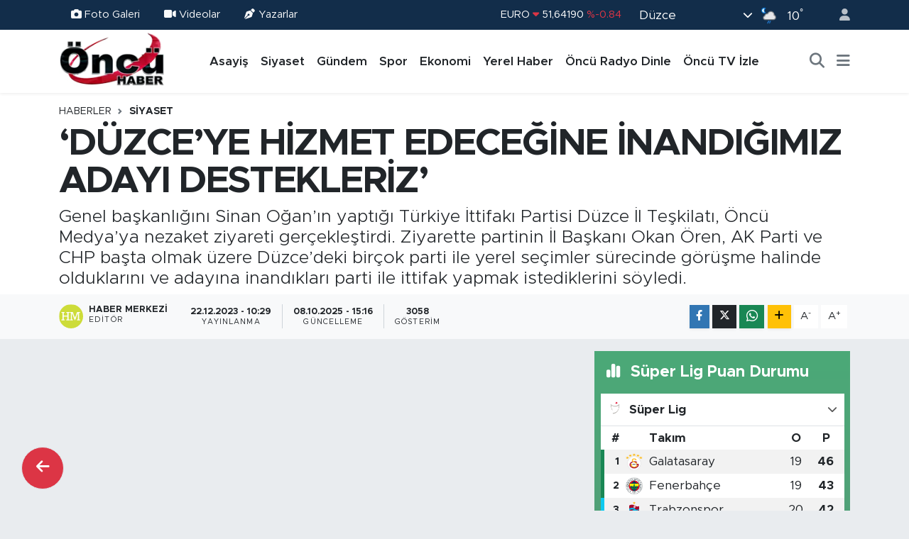

--- FILE ---
content_type: text/html; charset=UTF-8
request_url: https://www.oncurtv.com/duzceye-hizmet-edecegine-inandigimiz-adayi-destekleriz
body_size: 22748
content:
<!DOCTYPE html>
<html lang="tr" data-theme="flow">
<head>
<link rel="dns-prefetch" href="//www.oncurtv.com">
<link rel="dns-prefetch" href="//oncurtvcom.teimg.com">
<link rel="dns-prefetch" href="//static.tebilisim.com">
<link rel="dns-prefetch" href="//pagead2.googlesyndication.com">
<link rel="dns-prefetch" href="//www.facebook.com">
<link rel="dns-prefetch" href="//www.twitter.com">
<link rel="dns-prefetch" href="//www.instagram.com">
<link rel="dns-prefetch" href="//www.youtube.com">
<link rel="dns-prefetch" href="//api.whatsapp.com">
<link rel="dns-prefetch" href="//www.w3.org">
<link rel="dns-prefetch" href="//x.com">
<link rel="dns-prefetch" href="//www.linkedin.com">
<link rel="dns-prefetch" href="//pinterest.com">
<link rel="dns-prefetch" href="//t.me">
<link rel="dns-prefetch" href="//media.api-sports.io">
<link rel="dns-prefetch" href="//apps.apple.com">
<link rel="dns-prefetch" href="//play.google.com">
<link rel="dns-prefetch" href="//tebilisim.com">
<link rel="dns-prefetch" href="//facebook.com">
<link rel="dns-prefetch" href="//twitter.com">
<link rel="dns-prefetch" href="//www.google.com">
<link rel="dns-prefetch" href="//cdn.onesignal.com">

    <meta charset="utf-8">
<title>‘DÜZCE’YE HİZMET EDECEĞİNE İNANDIĞIMIZ ADAYI DESTEKLERİZ’ - Düzce Öncü Haber, Öncü TV, 100.2 Öncü FM</title>
<meta name="description" content="Genel başkanlığını Sinan Oğan’ın yaptığı Türkiye İttifakı Partisi Düzce İl Teşkilatı, Öncü Medya’ya nezaket ziyareti gerçekleştirdi. Ziyarette partinin İl Başkanı Okan Ören, AK Parti ve CHP başta olmak üzere Düzce’deki birçok parti ile yerel seçimler sürecinde görüşme halinde olduklarını ve adayına inandıkları parti ile ittifak yapmak istediklerini söyledi.">
<link rel="canonical" href="https://www.oncurtv.com/duzceye-hizmet-edecegine-inandigimiz-adayi-destekleriz">
<meta name="viewport" content="width=device-width,initial-scale=1">
<meta name="X-UA-Compatible" content="IE=edge">
<meta name="robots" content="max-image-preview:large">
<meta name="theme-color" content="#122d4a">
<meta name="title" content="‘DÜZCE’YE HİZMET EDECEĞİNE İNANDIĞIMIZ ADAYI DESTEKLERİZ’">
<meta name="articleSection" content="video">
<meta name="datePublished" content="2023-12-22T10:29:00+03:00">
<meta name="dateModified" content="2025-10-08T15:16:59+03:00">
<meta name="articleAuthor" content="Haber Merkezi">
<meta name="author" content="Haber Merkezi">
<link rel="amphtml" href="https://www.oncurtv.com/duzceye-hizmet-edecegine-inandigimiz-adayi-destekleriz/amp">
<meta property="og:site_name" content="Düzce Öncü Haber, Öncü TV, 100.2 Öncü FM">
<meta property="og:title" content="‘DÜZCE’YE HİZMET EDECEĞİNE İNANDIĞIMIZ ADAYI DESTEKLERİZ’">
<meta property="og:description" content="Genel başkanlığını Sinan Oğan’ın yaptığı Türkiye İttifakı Partisi Düzce İl Teşkilatı, Öncü Medya’ya nezaket ziyareti gerçekleştirdi. Ziyarette partinin İl Başkanı Okan Ören, AK Parti ve CHP başta olmak üzere Düzce’deki birçok parti ile yerel seçimler sürecinde görüşme halinde olduklarını ve adayına inandıkları parti ile ittifak yapmak istediklerini söyledi.">
<meta property="og:url" content="https://www.oncurtv.com/duzceye-hizmet-edecegine-inandigimiz-adayi-destekleriz">
<meta property="og:image" content="https://oncurtvcom.teimg.com/oncurtv-com/uploads/2023/12/pargor.jpg">
<meta property="og:type" content="video">
<meta property="og:article:published_time" content="2023-12-22T10:29:00+03:00">
<meta property="og:article:modified_time" content="2025-10-08T15:16:59+03:00">
<meta property="og:video" content="">
<meta property="og:video:secure_url" content="">
<meta property="og:video:width" content="640">
<meta property="og:video:height" content="360">
<meta name="twitter:card" content="player">
<meta name="twitter:site" content="@OncuRadyoTV">
<meta name="twitter:title" content="‘DÜZCE’YE HİZMET EDECEĞİNE İNANDIĞIMIZ ADAYI DESTEKLERİZ’">
<meta name="twitter:description" content="Genel başkanlığını Sinan Oğan’ın yaptığı Türkiye İttifakı Partisi Düzce İl Teşkilatı, Öncü Medya’ya nezaket ziyareti gerçekleştirdi. Ziyarette partinin İl Başkanı Okan Ören, AK Parti ve CHP başta olmak üzere Düzce’deki birçok parti ile yerel seçimler sürecinde görüşme halinde olduklarını ve adayına inandıkları parti ile ittifak yapmak istediklerini söyledi.">
<meta name="twitter:image" content="https://oncurtvcom.teimg.com/oncurtv-com/uploads/2023/12/pargor.jpg">
<meta name="twitter:player" content="">
<meta name="twitter:player:width" content="640">
<meta name="twitter:player:height" content="360">
<link rel="shortcut icon" type="image/x-icon" href="https://oncurtvcom.teimg.com/oncurtv-com/uploads/2024/12/oncu-logo-1.webp">
<link rel="manifest" href="https://www.oncurtv.com/manifest.json?v=6.6.4" />
<link rel="preload" href="https://static.tebilisim.com/flow/assets/css/font-awesome/fa-solid-900.woff2" as="font" type="font/woff2" crossorigin />
<link rel="preload" href="https://static.tebilisim.com/flow/assets/css/font-awesome/fa-brands-400.woff2" as="font" type="font/woff2" crossorigin />
<link rel="preload" href="https://static.tebilisim.com/flow/assets/css/weather-icons/font/weathericons-regular-webfont.woff2" as="font" type="font/woff2" crossorigin />
<link rel="preload" href="https://static.tebilisim.com/flow/vendor/te/fonts/metropolis/metropolis-bold.woff2" as="font" type="font/woff2" crossorigin />
<link rel="preload" href="https://static.tebilisim.com/flow/vendor/te/fonts/metropolis/metropolis-light.woff2" as="font" type="font/woff2" crossorigin />
<link rel="preload" href="https://static.tebilisim.com/flow/vendor/te/fonts/metropolis/metropolis-medium.woff2" as="font" type="font/woff2" crossorigin />
<link rel="preload" href="https://static.tebilisim.com/flow/vendor/te/fonts/metropolis/metropolis-regular.woff2" as="font" type="font/woff2" crossorigin />
<link rel="preload" href="https://static.tebilisim.com/flow/vendor/te/fonts/metropolis/metropolis-semibold.woff2" as="font" type="font/woff2" crossorigin />


<link rel="preload" as="style" href="https://static.tebilisim.com/flow/vendor/te/fonts/metropolis.css?v=6.6.4">
<link rel="stylesheet" href="https://static.tebilisim.com/flow/vendor/te/fonts/metropolis.css?v=6.6.4">

<style>:root {
        --te-link-color: #333;
        --te-link-hover-color: #000;
        --te-font: "Metropolis";
        --te-secondary-font: "Metropolis";
        --te-h1-font-size: 53px;
        --te-color: #122d4a;
        --te-hover-color: #194c82;
        --mm-ocd-width: 85%!important; /*  Mobil Menü Genişliği */
        --swiper-theme-color: var(--te-color)!important;
        --header-13-color: #ffc107;
    }</style><link rel="preload" as="style" href="https://static.tebilisim.com/flow/assets/vendor/bootstrap/css/bootstrap.min.css?v=6.6.4">
<link rel="stylesheet" href="https://static.tebilisim.com/flow/assets/vendor/bootstrap/css/bootstrap.min.css?v=6.6.4">
<link rel="preload" as="style" href="https://static.tebilisim.com/flow/assets/css/app6.6.4.min.css">
<link rel="stylesheet" href="https://static.tebilisim.com/flow/assets/css/app6.6.4.min.css">



<script type="application/ld+json">{"@context":"https:\/\/schema.org","@type":"WebSite","url":"https:\/\/www.oncurtv.com","potentialAction":{"@type":"SearchAction","target":"https:\/\/www.oncurtv.com\/arama?q={query}","query-input":"required name=query"}}</script>

<script type="application/ld+json">{"@context":"https:\/\/schema.org","@type":"NewsMediaOrganization","url":"https:\/\/www.oncurtv.com","name":"\u00d6nc\u00fc RTV","logo":"https:\/\/oncurtvcom.teimg.com\/oncurtv-com\/images\/banner\/oncu_logo.png","sameAs":["https:\/\/www.facebook.com\/oncurtv","https:\/\/www.twitter.com\/OncuRadyoTV","https:\/\/www.youtube.com\/@OncuSosyal","https:\/\/www.instagram.com\/oncurtv"]}</script>

<script type="application/ld+json">{"@context":"https:\/\/schema.org","@graph":[{"@type":"SiteNavigationElement","name":"Ana Sayfa","url":"https:\/\/www.oncurtv.com","@id":"https:\/\/www.oncurtv.com"},{"@type":"SiteNavigationElement","name":"G\u00fcndem","url":"https:\/\/www.oncurtv.com\/gundem","@id":"https:\/\/www.oncurtv.com\/gundem"},{"@type":"SiteNavigationElement","name":"Yerel Haber","url":"https:\/\/www.oncurtv.com\/yerel-haber","@id":"https:\/\/www.oncurtv.com\/yerel-haber"},{"@type":"SiteNavigationElement","name":"Asayi\u015f","url":"https:\/\/www.oncurtv.com\/asayis","@id":"https:\/\/www.oncurtv.com\/asayis"},{"@type":"SiteNavigationElement","name":"Sa\u011fl\u0131k & \u00c7evre","url":"https:\/\/www.oncurtv.com\/saglik-cevre","@id":"https:\/\/www.oncurtv.com\/saglik-cevre"},{"@type":"SiteNavigationElement","name":"E\u011fitim","url":"https:\/\/www.oncurtv.com\/egitim","@id":"https:\/\/www.oncurtv.com\/egitim"},{"@type":"SiteNavigationElement","name":"Spor","url":"https:\/\/www.oncurtv.com\/spor","@id":"https:\/\/www.oncurtv.com\/spor"},{"@type":"SiteNavigationElement","name":"Ekonomi","url":"https:\/\/www.oncurtv.com\/ekonomi","@id":"https:\/\/www.oncurtv.com\/ekonomi"},{"@type":"SiteNavigationElement","name":"Siyaset","url":"https:\/\/www.oncurtv.com\/siyaset","@id":"https:\/\/www.oncurtv.com\/siyaset"},{"@type":"SiteNavigationElement","name":"HABER","url":"https:\/\/www.oncurtv.com\/haber","@id":"https:\/\/www.oncurtv.com\/haber"},{"@type":"SiteNavigationElement","name":"K\u00fclt\u00fcr & Sanat","url":"https:\/\/www.oncurtv.com\/kultur-sanat","@id":"https:\/\/www.oncurtv.com\/kultur-sanat"},{"@type":"SiteNavigationElement","name":"Haberde \u0130nsan","url":"https:\/\/www.oncurtv.com\/haberde-insan","@id":"https:\/\/www.oncurtv.com\/haberde-insan"},{"@type":"SiteNavigationElement","name":"Turizm","url":"https:\/\/www.oncurtv.com\/turizm","@id":"https:\/\/www.oncurtv.com\/turizm"},{"@type":"SiteNavigationElement","name":"Tar\u0131m","url":"https:\/\/www.oncurtv.com\/tarim","@id":"https:\/\/www.oncurtv.com\/tarim"},{"@type":"SiteNavigationElement","name":"Bilim & Teknoloji","url":"https:\/\/www.oncurtv.com\/bilim-teknoloji","@id":"https:\/\/www.oncurtv.com\/bilim-teknoloji"},{"@type":"SiteNavigationElement","name":"Hava Durumu","url":"https:\/\/www.oncurtv.com\/hava-durm","@id":"https:\/\/www.oncurtv.com\/hava-durm"},{"@type":"SiteNavigationElement","name":"K\u00fcnye","url":"https:\/\/www.oncurtv.com\/kunye","@id":"https:\/\/www.oncurtv.com\/kunye"},{"@type":"SiteNavigationElement","name":"Gizlilik Politikas\u0131","url":"https:\/\/www.oncurtv.com\/gizlilik-politikasi","@id":"https:\/\/www.oncurtv.com\/gizlilik-politikasi"},{"@type":"SiteNavigationElement","name":"\u0130leti\u015fim","url":"https:\/\/www.oncurtv.com\/iletisim","@id":"https:\/\/www.oncurtv.com\/iletisim"},{"@type":"SiteNavigationElement","name":"\u00d6nc\u00fc Radyo Dinle","url":"https:\/\/www.oncurtv.com\/oncu-radyo-dinle","@id":"https:\/\/www.oncurtv.com\/oncu-radyo-dinle"},{"@type":"SiteNavigationElement","name":"\u00d6nc\u00fc TV \u0130zle","url":"https:\/\/www.oncurtv.com\/oncu-tv-izle","@id":"https:\/\/www.oncurtv.com\/oncu-tv-izle"},{"@type":"SiteNavigationElement","name":"Gizlilik Politikas\u0131","url":"https:\/\/www.oncurtv.com\/gizlilik-politikasi-1","@id":"https:\/\/www.oncurtv.com\/gizlilik-politikasi-1"},{"@type":"SiteNavigationElement","name":"Gizlilik S\u00f6zle\u015fmesi","url":"https:\/\/www.oncurtv.com\/gizlilik-sozlesmesi","@id":"https:\/\/www.oncurtv.com\/gizlilik-sozlesmesi"},{"@type":"SiteNavigationElement","name":"Yazarlar","url":"https:\/\/www.oncurtv.com\/yazarlar","@id":"https:\/\/www.oncurtv.com\/yazarlar"},{"@type":"SiteNavigationElement","name":"Foto Galeri","url":"https:\/\/www.oncurtv.com\/foto-galeri","@id":"https:\/\/www.oncurtv.com\/foto-galeri"},{"@type":"SiteNavigationElement","name":"Video Galeri","url":"https:\/\/www.oncurtv.com\/video","@id":"https:\/\/www.oncurtv.com\/video"},{"@type":"SiteNavigationElement","name":"Biyografiler","url":"https:\/\/www.oncurtv.com\/biyografi","@id":"https:\/\/www.oncurtv.com\/biyografi"},{"@type":"SiteNavigationElement","name":"Seri \u0130lanlar","url":"https:\/\/www.oncurtv.com\/ilan","@id":"https:\/\/www.oncurtv.com\/ilan"},{"@type":"SiteNavigationElement","name":"Vefatlar","url":"https:\/\/www.oncurtv.com\/vefat","@id":"https:\/\/www.oncurtv.com\/vefat"},{"@type":"SiteNavigationElement","name":"R\u00f6portajlar","url":"https:\/\/www.oncurtv.com\/roportaj","@id":"https:\/\/www.oncurtv.com\/roportaj"},{"@type":"SiteNavigationElement","name":"Anketler","url":"https:\/\/www.oncurtv.com\/anketler","@id":"https:\/\/www.oncurtv.com\/anketler"},{"@type":"SiteNavigationElement","name":"Merkez Bug\u00fcn, Yar\u0131n ve 1 Haftal\u0131k Hava Durumu Tahmini","url":"https:\/\/www.oncurtv.com\/merkez-hava-durumu","@id":"https:\/\/www.oncurtv.com\/merkez-hava-durumu"},{"@type":"SiteNavigationElement","name":"Merkez Namaz Vakitleri","url":"https:\/\/www.oncurtv.com\/merkez-namaz-vakitleri","@id":"https:\/\/www.oncurtv.com\/merkez-namaz-vakitleri"},{"@type":"SiteNavigationElement","name":"Puan Durumu ve Fikst\u00fcr","url":"https:\/\/www.oncurtv.com\/futbol\/super-lig-puan-durumu-ve-fikstur","@id":"https:\/\/www.oncurtv.com\/futbol\/super-lig-puan-durumu-ve-fikstur"}]}</script>

<script type="application/ld+json">{"@context":"https:\/\/schema.org","@type":"BreadcrumbList","itemListElement":[{"@type":"ListItem","position":1,"item":{"@type":"Thing","@id":"https:\/\/www.oncurtv.com","name":"Haberler"}}]}</script>
<script type="application/ld+json">{"@context":"https:\/\/schema.org","@type":"NewsArticle","headline":"\u2018D\u00dcZCE\u2019YE H\u0130ZMET EDECE\u011e\u0130NE \u0130NANDI\u011eIMIZ ADAYI DESTEKLER\u0130Z\u2019","articleSection":"Siyaset","dateCreated":"2023-12-22T10:29:00+03:00","datePublished":"2023-12-22T10:29:00+03:00","dateModified":"2025-10-08T15:16:59+03:00","wordCount":188,"genre":"news","mainEntityOfPage":{"@type":"WebPage","@id":"https:\/\/www.oncurtv.com\/duzceye-hizmet-edecegine-inandigimiz-adayi-destekleriz"},"articleBody":"<p style=\"margin-bottom:13px\"><span style=\"font-size:11pt\"><span style=\"line-height:115%\"><span sans-serif=\"\" style=\"font-family:Calibri,\">T\u00fcrkiye ad\u0131m ad\u0131m 31 Mart 2024 se\u00e7imlerine giderken, D\u00fczce\u2019de siyasi partiler \u00e7al\u0131\u015fmalar\u0131n\u0131 h\u0131zland\u0131rd\u0131. Se\u00e7imlere, ittifak halinde gitmeye haz\u0131rlanan T\u00fcrkiye \u0130ttifak\u0131 Partisi\u2019nin D\u00fczce \u0130l Ba\u015fkan\u0131 Okan \u00d6ren, Merkez \u0130l\u00e7e Ba\u015fkan\u0131 Muhammet Sert ve Te\u015fkilat Ba\u015fkan\u0131 Tahir Kav\u00e7ar, \u00d6nc\u00fc Medya Grubu\u2019nu ziyaret etti. <\/span><\/span><\/span><\/p>\r\n\r\n<p style=\"margin-bottom:13px\"><span style=\"font-size:11pt\"><span style=\"line-height:115%\"><span sans-serif=\"\" style=\"font-family:Calibri,\">D\u00fczce\u2019deki yerel se\u00e7im \u00e7al\u0131\u015fmalar\u0131n\u0131 \u00d6nc\u00fc TV Haber M\u00fcd\u00fcr\u00fc Canan \u00dcst\u00fcner ile \u00d6nc\u00fc Haber Muhabiri Sava\u015f Ar\u0131\u2019ya anlatan \u0130l Ba\u015fkan\u0131 Okan \u00d6ren, \u00f6n\u00fcm\u00fczdeki yerel se\u00e7imlere ili\u015fkin s\u00fcre\u00e7te AK Parti \u0130l Ba\u015fkan\u0131 Hasan \u015eeng\u00fclo\u011flu ve CHP \u0130l Ba\u015fkan\u0131 \u00d6zcan Da\u011f\u0131stanl\u0131 ba\u015fta olmak \u00fczere bir\u00e7ok siyasi parti il ba\u015fkan\u0131n\u0131n kendileri ile g\u00f6r\u00fc\u015ft\u00fc\u011f\u00fcn\u00fc belirtti. <\/span><\/span><\/span><\/p>\r\n\r\n<p style=\"margin-bottom:13px\"><span style=\"font-size:11pt\"><span style=\"line-height:115%\"><span sans-serif=\"\" style=\"font-family:Calibri,\">T\u00fcrkiye \u0130ttifak\u0131 Partisi olarak, yerel se\u00e7imlerde 5 y\u0131l boyunca D\u00fczce\u2019ye en iyi hizmeti verece\u011fine inand\u0131klar\u0131 parti aday\u0131 i\u00e7in g\u00fc\u00e7 birli\u011fi yapmak istediklerinin alt\u0131n\u0131 \u00e7izen \u00d6ren, bu konudaki g\u00f6r\u00fc\u015fmelerin devam etti\u011finin alt\u0131n\u0131 \u00e7izdi. <\/span><\/span><\/span><\/p>\r\n\r\n<p style=\"margin-bottom:13px\"><span style=\"font-size:11pt\"><span style=\"line-height:115%\"><span sans-serif=\"\" style=\"font-family:Calibri,\">HABER: Sava\u015f ARI <\/span><\/span><\/span><\/p>","description":"Genel ba\u015fkanl\u0131\u011f\u0131n\u0131 Sinan O\u011fan\u2019\u0131n yapt\u0131\u011f\u0131 T\u00fcrkiye \u0130ttifak\u0131 Partisi D\u00fczce \u0130l Te\u015fkilat\u0131, \u00d6nc\u00fc Medya\u2019ya nezaket ziyareti ger\u00e7ekle\u015ftirdi. Ziyarette partinin \u0130l Ba\u015fkan\u0131 Okan \u00d6ren, AK Parti ve CHP ba\u015fta olmak \u00fczere D\u00fczce\u2019deki bir\u00e7ok parti ile yerel se\u00e7imler s\u00fcrecinde g\u00f6r\u00fc\u015fme halinde olduklar\u0131n\u0131 ve aday\u0131na inand\u0131klar\u0131 parti ile ittifak yapmak istediklerini s\u00f6yledi.","inLanguage":"tr-TR","keywords":[],"image":{"@type":"ImageObject","url":"https:\/\/oncurtvcom.teimg.com\/crop\/1280x720\/oncurtv-com\/uploads\/2023\/12\/pargor.jpg","width":"1280","height":"720","caption":"\u2018D\u00dcZCE\u2019YE H\u0130ZMET EDECE\u011e\u0130NE \u0130NANDI\u011eIMIZ ADAYI DESTEKLER\u0130Z\u2019"},"publishingPrinciples":"https:\/\/www.oncurtv.com\/gizlilik-sozlesmesi","isFamilyFriendly":"http:\/\/schema.org\/True","isAccessibleForFree":"http:\/\/schema.org\/True","publisher":{"@type":"Organization","name":"\u00d6nc\u00fc RTV","image":"https:\/\/oncurtvcom.teimg.com\/oncurtv-com\/images\/banner\/oncu_logo.png","logo":{"@type":"ImageObject","url":"https:\/\/oncurtvcom.teimg.com\/oncurtv-com\/images\/banner\/oncu_logo.png","width":"640","height":"375"}},"author":{"@type":"Person","name":"Haber Merkezi","honorificPrefix":"","jobTitle":"","url":null}}</script>





<script async src="https://pagead2.googlesyndication.com/pagead/js/adsbygoogle.js?client=ca-pub-9654171500665723"
     crossorigin="anonymous"></script>






</head>




<body class="d-flex flex-column min-vh-100">

    
    

    <header class="header-4">
    <div class="top-header d-none d-lg-block">
        <div class="container">
            <div class="d-flex justify-content-between align-items-center">

                <ul  class="top-menu nav small sticky-top">
        <li class="nav-item   ">
        <a href="/foto-galeri" class="nav-link text-light" target="_blank" title="Foto Galeri"><i class="fa fa-camera me-1 text-light mr-1"></i>Foto Galeri</a>
        
    </li>
        <li class="nav-item   ">
        <a href="/video" class="nav-link text-light" target="_blank" title="Videolar"><i class="fa fa-video me-1 text-light mr-1"></i>Videolar</a>
        
    </li>
        <li class="nav-item   ">
        <a href="/yazarlar" class="nav-link text-light" target="_blank" title="Yazarlar"><i class="fa fa-pen-nib me-1 text-light mr-1"></i>Yazarlar</a>
        
    </li>
    </ul>


                                    <div class="position-relative overflow-hidden ms-auto text-end" style="height: 36px;">
                        <!-- PİYASALAR -->
        <div class="newsticker mini small">
        <ul class="newsticker__list list-unstyled" data-header="4">
            <li class="newsticker__item col dolar">DOLAR
                <span class="text-success"><i class="fa fa-caret-up"></i></span>
                <span class="value">43,50460</span>
                <span class="text-success">%0.21</span>
            </li>
            <li class="newsticker__item col euro">EURO
                <span class="text-danger"><i class="fa fa-caret-down"></i></span>
                <span class="value">51,64190</span>
                <span class="text-danger">%-0.84</span>
            </li>
            <li class="newsticker__item col euro">STERLİN
                <span class="text-danger"><i class="fa fa-caret-down"></i></span>
                <span class="value">59,60720</span>
                <span class="text-danger">%-0.72</span>
            </li>
            <li class="newsticker__item col altin">G.ALTIN
                <span class="text-danger"><i class="fa fa-caret-down"></i></span>
                <span class="value">6840,71000</span>
                <span class="text-danger">%-8.47</span>
            </li>
            <li class="newsticker__item col bist">BİST100
                <span class="text-success"><i class="fa fa-caret-up"></i></span>
                <span class="value">13.838,00</span>
                <span class="text-success">%5</span>
            </li>
            <li class="newsticker__item col btc">BITCOIN
                <span class="text-danger"><i class="fa fa-caret-down"></i></span>
                <span class="value">83.718,32</span>
                <span class="text-danger">%-0.08</span>
            </li>
        </ul>
    </div>
    

                    </div>
                    <div class="d-flex justify-content-end align-items-center text-light ms-4 weather-widget mini">
                        <!-- HAVA DURUMU -->

<input type="hidden" name="widget_setting_weathercity" value="40.83889000,31.16389000" />

            <div class="weather d-none d-xl-block me-2" data-header="4">
            <div class="custom-selectbox text-white" onclick="toggleDropdown(this)" style="width: 100%">
    <div class="d-flex justify-content-between align-items-center">
        <span style="">Düzce</span>
        <i class="fas fa-chevron-down" style="font-size: 14px"></i>
    </div>
    <ul class="bg-white text-dark overflow-widget" style="min-height: 100px; max-height: 300px">
                        <li>
            <a href="https://www.oncurtv.com/duzce-akcakoca-hava-durumu" title="Akçakoca Hava Durumu" class="text-dark">
                Akçakoca
            </a>
        </li>
                        <li>
            <a href="https://www.oncurtv.com/duzce-cilimli-hava-durumu" title="Çilimli Hava Durumu" class="text-dark">
                Çilimli
            </a>
        </li>
                        <li>
            <a href="https://www.oncurtv.com/duzce-cumayeri-hava-durumu" title="Cumayeri Hava Durumu" class="text-dark">
                Cumayeri
            </a>
        </li>
                        <li>
            <a href="https://www.oncurtv.com/duzce-golyaka-hava-durumu" title="Gölyaka Hava Durumu" class="text-dark">
                Gölyaka
            </a>
        </li>
                        <li>
            <a href="https://www.oncurtv.com/duzce-gumusova-hava-durumu" title="Gümüşova Hava Durumu" class="text-dark">
                Gümüşova
            </a>
        </li>
                        <li>
            <a href="https://www.oncurtv.com/duzce-kaynasli-hava-durumu" title="Kaynaşlı Hava Durumu" class="text-dark">
                Kaynaşlı
            </a>
        </li>
                        <li>
            <a href="https://www.oncurtv.com/duzce-hava-durumu" title="Düzce Hava Durumu" class="text-dark">
                Düzce
            </a>
        </li>
                        <li>
            <a href="https://www.oncurtv.com/duzce-yigilca-hava-durumu" title="Yığılca Hava Durumu" class="text-dark">
                Yığılca
            </a>
        </li>
            </ul>
</div>

        </div>
        <div class="d-none d-xl-block" data-header="4">
            <span class="lead me-2">
                <img src="//cdn.weatherapi.com/weather/64x64/night/353.png" class="condition" width="26" height="26" alt="10" />
            </span>
            <span class="degree text-white">10</span><sup class="text-white">°</sup>
        </div>
    
<div data-location='{"city":"TUXX0014"}' class="d-none"></div>


                    </div>
                                <ul class="nav ms-4">
                    <li class="nav-item ms-2"><a class="nav-link pe-0" href="/member/login" title="Üyelik Girişi" target="_blank"><i class="fa fa-user"></i></a></li>
                </ul>
            </div>
        </div>
    </div>
    <nav class="main-menu navbar navbar-expand-lg bg-white shadow-sm py-1">
        <div class="container">
            <div class="d-lg-none">
                <a href="#menu" title="Ana Menü"><i class="fa fa-bars fa-lg"></i></a>
            </div>
            <div>
                                <a class="navbar-brand me-0" href="/" title="Düzce Öncü Haber, Öncü TV, 100.2 Öncü FM">
                    <img src="https://oncurtvcom.teimg.com/oncurtv-com/images/banner/oncu_logo.png" alt="Düzce Öncü Haber, Öncü TV, 100.2 Öncü FM" width="150" height="40" class="light-mode img-fluid flow-logo">
<img src="https://oncurtvcom.teimg.com/oncurtv-com/uploads/2024/12/oncu-logo-1.webp" alt="Düzce Öncü Haber, Öncü TV, 100.2 Öncü FM" width="150" height="40" class="dark-mode img-fluid flow-logo d-none">

                </a>
                            </div>
            <div class="d-none d-lg-block">
                <ul  class="nav fw-semibold">
        <li class="nav-item   ">
        <a href="/asayis" class="nav-link nav-link text-dark" target="_self" title="Asayiş">Asayiş</a>
        
    </li>
        <li class="nav-item   ">
        <a href="/siyaset" class="nav-link nav-link text-dark" target="_self" title="Siyaset">Siyaset</a>
        
    </li>
        <li class="nav-item   ">
        <a href="/gundem" class="nav-link nav-link text-dark" target="_self" title="Gündem">Gündem</a>
        
    </li>
        <li class="nav-item   ">
        <a href="/spor" class="nav-link nav-link text-dark" target="_self" title="Spor">Spor</a>
        
    </li>
        <li class="nav-item   ">
        <a href="/ekonomi" class="nav-link nav-link text-dark" target="_self" title="Ekonomi">Ekonomi</a>
        
    </li>
        <li class="nav-item   ">
        <a href="/yerel-haber" class="nav-link nav-link text-dark" target="_self" title="Yerel Haber">Yerel Haber</a>
        
    </li>
        <li class="nav-item   ">
        <a href="/oncu-radyo-dinle" class="nav-link nav-link text-dark" target="_self" title="Öncü Radyo Dinle">Öncü Radyo Dinle</a>
        
    </li>
        <li class="nav-item   ">
        <a href="/oncu-tv-izle" class="nav-link nav-link text-dark" target="_self" title="Öncü TV İzle">Öncü TV İzle</a>
        
    </li>
    </ul>

            </div>
            <ul class="navigation-menu nav d-flex align-items-center">
                <li class="nav-item">
                    <a href="/arama" class="nav-link" title="Ara">
                        <i class="fa fa-search fa-lg text-secondary"></i>
                    </a>
                </li>
                
                <li class="nav-item dropdown d-none d-lg-block position-static">
                    <a class="nav-link p-0 ms-2 text-secondary" data-bs-toggle="dropdown" href="#" aria-haspopup="true" aria-expanded="false" title="Ana Menü"><i class="fa fa-bars fa-lg"></i></a>
                    <div class="mega-menu dropdown-menu dropdown-menu-end text-capitalize shadow-lg border-0 rounded-0">

    <div class="row g-3 small p-3">

                <div class="col">
            <div class="extra-sections bg-light p-3 border">
                <a href="https://www.oncurtv.com/duzce-nobetci-eczaneler" title="Düzce Nöbetçi Eczaneler" class="d-block border-bottom pb-2 mb-2" target="_self"><i class="fa-solid fa-capsules me-2"></i>Düzce Nöbetçi Eczaneler</a>
<a href="https://www.oncurtv.com/duzce-hava-durumu" title="Düzce Hava Durumu" class="d-block border-bottom pb-2 mb-2" target="_self"><i class="fa-solid fa-cloud-sun me-2"></i>Düzce Hava Durumu</a>
<a href="https://www.oncurtv.com/duzce-namaz-vakitleri" title="Düzce Namaz Vakitleri" class="d-block border-bottom pb-2 mb-2" target="_self"><i class="fa-solid fa-mosque me-2"></i>Düzce Namaz Vakitleri</a>
<a href="https://www.oncurtv.com/duzce-trafik-durumu" title="Düzce Trafik Yoğunluk Haritası" class="d-block border-bottom pb-2 mb-2" target="_self"><i class="fa-solid fa-car me-2"></i>Düzce Trafik Yoğunluk Haritası</a>
<a href="https://www.oncurtv.com/futbol/super-lig-puan-durumu-ve-fikstur" title="Süper Lig Puan Durumu ve Fikstür" class="d-block border-bottom pb-2 mb-2" target="_self"><i class="fa-solid fa-chart-bar me-2"></i>Süper Lig Puan Durumu ve Fikstür</a>
<a href="https://www.oncurtv.com/tum-mansetler" title="Tüm Manşetler" class="d-block border-bottom pb-2 mb-2" target="_self"><i class="fa-solid fa-newspaper me-2"></i>Tüm Manşetler</a>
<a href="https://www.oncurtv.com/sondakika-haberleri" title="Son Dakika Haberleri" class="d-block border-bottom pb-2 mb-2" target="_self"><i class="fa-solid fa-bell me-2"></i>Son Dakika Haberleri</a>

            </div>
        </div>
        
        <div class="col">
        <a href="/egitim" class="d-block border-bottom  pb-2 mb-2" target="_self" title="Eğitim">Eğitim</a>
            <a href="/yerel-haber" class="d-block border-bottom  pb-2 mb-2" target="_self" title="Yerel Haber">Yerel Haber</a>
        </div>


    </div>

    <div class="p-3 bg-light">
                <a class="me-3"
            href="https://www.facebook.com/oncurtv" target="_blank" rel="nofollow noreferrer noopener"><i class="fab fa-facebook me-2 text-navy"></i> Facebook</a>
                        <a class="me-3"
            href="https://www.twitter.com/OncuRadyoTV" target="_blank" rel="nofollow noreferrer noopener"><i class="fab fa-x-twitter "></i> Twitter</a>
                        <a class="me-3"
            href="https://www.instagram.com/oncurtv" target="_blank" rel="nofollow noreferrer noopener"><i class="fab fa-instagram me-2 text-magenta"></i> Instagram</a>
                                <a class="me-3"
            href="https://www.youtube.com/@OncuSosyal" target="_blank" rel="nofollow noreferrer noopener"><i class="fab fa-youtube me-2 text-danger"></i> Youtube</a>
                                                <a class="" href="https://api.whatsapp.com/send?phone=05427671881" title="Whatsapp" rel="nofollow noreferrer noopener"><i
            class="fab fa-whatsapp me-2 text-navy"></i> WhatsApp İhbar Hattı</a>    </div>

    <div class="mega-menu-footer p-2 bg-te-color">
        <a class="dropdown-item text-white" href="/kunye" title="Künye"><i class="fa fa-id-card me-2"></i> Künye</a>
        <a class="dropdown-item text-white" href="/iletisim" title="İletişim"><i class="fa fa-envelope me-2"></i> İletişim</a>
        <a class="dropdown-item text-white" href="/rss-baglantilari" title="RSS Bağlantıları"><i class="fa fa-rss me-2"></i> RSS Bağlantıları</a>
        <a class="dropdown-item text-white" href="/member/login" title="Üyelik Girişi"><i class="fa fa-user me-2"></i> Üyelik Girişi</a>
    </div>


</div>

                </li>
            </ul>
        </div>
    </nav>
    <ul  class="mobile-categories d-lg-none list-inline bg-white">
        <li class="list-inline-item">
        <a href="/asayis" class="text-dark" target="_self" title="Asayiş">
                Asayiş
        </a>
    </li>
        <li class="list-inline-item">
        <a href="/siyaset" class="text-dark" target="_self" title="Siyaset">
                Siyaset
        </a>
    </li>
        <li class="list-inline-item">
        <a href="/gundem" class="text-dark" target="_self" title="Gündem">
                Gündem
        </a>
    </li>
        <li class="list-inline-item">
        <a href="/spor" class="text-dark" target="_self" title="Spor">
                Spor
        </a>
    </li>
        <li class="list-inline-item">
        <a href="/ekonomi" class="text-dark" target="_self" title="Ekonomi">
                Ekonomi
        </a>
    </li>
        <li class="list-inline-item">
        <a href="/yerel-haber" class="text-dark" target="_self" title="Yerel Haber">
                Yerel Haber
        </a>
    </li>
        <li class="list-inline-item">
        <a href="/oncu-radyo-dinle" class="text-dark" target="_self" title="Öncü Radyo Dinle">
                Öncü Radyo Dinle
        </a>
    </li>
        <li class="list-inline-item">
        <a href="/oncu-tv-izle" class="text-dark" target="_self" title="Öncü TV İzle">
                Öncü TV İzle
        </a>
    </li>
    </ul>


</header>






<main class="single overflow-hidden" style="min-height: 300px">

            
    
    <div class="infinite" data-show-advert="1">

    

    <div class="infinite-item d-block" data-id="173205" data-category-id="9" data-reference="TE\Archive\Models\Archive" data-json-url="/service/json/featured-infinite.json">

        

        <div class="post-header pt-3 bg-white">

    <div class="container">

        <div id="ad_131_mobile" data-channel="131" data-advert="temedya" data-rotation="120" class="d-flex d-sm-none flex-column align-items-center justify-content-start text-center mx-auto overflow-hidden mb-3" data-affix="0" style="width: 300px;" data-width="300"></div>
        <nav class="meta-category d-flex justify-content-lg-start" style="--bs-breadcrumb-divider: url(&#34;data:image/svg+xml,%3Csvg xmlns='http://www.w3.org/2000/svg' width='8' height='8'%3E%3Cpath d='M2.5 0L1 1.5 3.5 4 1 6.5 2.5 8l4-4-4-4z' fill='%236c757d'/%3E%3C/svg%3E&#34;);" aria-label="breadcrumb">
        <ol class="breadcrumb mb-0">
            <li class="breadcrumb-item"><a href="https://www.oncurtv.com" class="breadcrumb_link" target="_self">Haberler</a></li>
            <li class="breadcrumb-item active fw-bold" aria-current="page"><a href="/siyaset" target="_self" class="breadcrumb_link text-dark" title="Siyaset">Siyaset</a></li>
        </ol>
</nav>

        <h1 class="h2 fw-bold text-lg-start headline my-2" itemprop="headline">‘DÜZCE’YE HİZMET EDECEĞİNE İNANDIĞIMIZ ADAYI DESTEKLERİZ’</h1>
        
        <h2 class="lead text-lg-start text-dark my-2 description" itemprop="description">Genel başkanlığını Sinan Oğan’ın yaptığı Türkiye İttifakı Partisi Düzce İl Teşkilatı, Öncü Medya’ya nezaket ziyareti gerçekleştirdi. Ziyarette partinin İl Başkanı Okan Ören, AK Parti ve CHP başta olmak üzere Düzce’deki birçok parti ile yerel seçimler sürecinde görüşme halinde olduklarını ve adayına inandıkları parti ile ittifak yapmak istediklerini söyledi.</h2>
        
        <div class="news-tags">
    </div>

    </div>

    <div class="bg-light py-1">
        <div class="container d-flex justify-content-between align-items-center">

            <div class="meta-author">
            <a href="/muhabir/49/haber-merkezi" class="d-flex" title="Haber Merkezi" target="_self">
            <img class="me-2 rounded-circle" width="34" height="34" src="[data-uri]"
                loading="lazy" alt="Haber Merkezi">
            <div class="me-3 flex-column align-items-center justify-content-center">
                <div class="fw-bold text-dark">Haber Merkezi</div>
                <div class="info text-dark">Editör</div>
            </div>
        </a>
    
    <div class="box">
    <time class="fw-bold">22.12.2023 - 10:29</time>
    <span class="info">Yayınlanma</span>
</div>
<div class="box">
    <time class="fw-bold">08.10.2025 - 15:16</time>
    <span class="info">Güncelleme</span>
</div>

    
    <div class="box">
    <span class="fw-bold">3058</span>
    <span class="info text-dark">Gösterim</span>
</div>

    

</div>


            <div class="share-area justify-content-end align-items-center d-none d-lg-flex">

    <div class="mobile-share-button-container mb-2 d-block d-md-none">
    <button
        class="btn btn-primary btn-sm rounded-0 shadow-sm w-100"
        onclick="handleMobileShare(event, '‘DÜZCE’YE HİZMET EDECEĞİNE İNANDIĞIMIZ ADAYI DESTEKLERİZ’', 'https://www.oncurtv.com/duzceye-hizmet-edecegine-inandigimiz-adayi-destekleriz')"
        title="Paylaş"
    >
        <i class="fas fa-share-alt me-2"></i>Paylaş
    </button>
</div>

<div class="social-buttons-new d-none d-md-flex justify-content-between">
    <a
        href="https://www.facebook.com/sharer/sharer.php?u=https%3A%2F%2Fwww.oncurtv.com%2Fduzceye-hizmet-edecegine-inandigimiz-adayi-destekleriz"
        onclick="initiateDesktopShare(event, 'facebook')"
        class="btn btn-primary btn-sm rounded-0 shadow-sm me-1"
        title="Facebook'ta Paylaş"
        data-platform="facebook"
        data-share-url="https://www.oncurtv.com/duzceye-hizmet-edecegine-inandigimiz-adayi-destekleriz"
        data-share-title="‘DÜZCE’YE HİZMET EDECEĞİNE İNANDIĞIMIZ ADAYI DESTEKLERİZ’"
        rel="noreferrer nofollow noopener external"
    >
        <i class="fab fa-facebook-f"></i>
    </a>

    <a
        href="https://x.com/intent/tweet?url=https%3A%2F%2Fwww.oncurtv.com%2Fduzceye-hizmet-edecegine-inandigimiz-adayi-destekleriz&text=%E2%80%98D%C3%9CZCE%E2%80%99YE+H%C4%B0ZMET+EDECE%C4%9E%C4%B0NE+%C4%B0NANDI%C4%9EIMIZ+ADAYI+DESTEKLER%C4%B0Z%E2%80%99"
        onclick="initiateDesktopShare(event, 'twitter')"
        class="btn btn-dark btn-sm rounded-0 shadow-sm me-1"
        title="X'de Paylaş"
        data-platform="twitter"
        data-share-url="https://www.oncurtv.com/duzceye-hizmet-edecegine-inandigimiz-adayi-destekleriz"
        data-share-title="‘DÜZCE’YE HİZMET EDECEĞİNE İNANDIĞIMIZ ADAYI DESTEKLERİZ’"
        rel="noreferrer nofollow noopener external"
    >
        <i class="fab fa-x-twitter text-white"></i>
    </a>

    <a
        href="https://api.whatsapp.com/send?text=%E2%80%98D%C3%9CZCE%E2%80%99YE+H%C4%B0ZMET+EDECE%C4%9E%C4%B0NE+%C4%B0NANDI%C4%9EIMIZ+ADAYI+DESTEKLER%C4%B0Z%E2%80%99+-+https%3A%2F%2Fwww.oncurtv.com%2Fduzceye-hizmet-edecegine-inandigimiz-adayi-destekleriz"
        onclick="initiateDesktopShare(event, 'whatsapp')"
        class="btn btn-success btn-sm rounded-0 btn-whatsapp shadow-sm me-1"
        title="Whatsapp'ta Paylaş"
        data-platform="whatsapp"
        data-share-url="https://www.oncurtv.com/duzceye-hizmet-edecegine-inandigimiz-adayi-destekleriz"
        data-share-title="‘DÜZCE’YE HİZMET EDECEĞİNE İNANDIĞIMIZ ADAYI DESTEKLERİZ’"
        rel="noreferrer nofollow noopener external"
    >
        <i class="fab fa-whatsapp fa-lg"></i>
    </a>

    <div class="dropdown">
        <button class="dropdownButton btn btn-sm rounded-0 btn-warning border-none shadow-sm me-1" type="button" data-bs-toggle="dropdown" name="socialDropdownButton" title="Daha Fazla">
            <i id="icon" class="fa fa-plus"></i>
        </button>

        <ul class="dropdown-menu dropdown-menu-end border-0 rounded-1 shadow">
            <li>
                <a
                    href="https://www.linkedin.com/sharing/share-offsite/?url=https%3A%2F%2Fwww.oncurtv.com%2Fduzceye-hizmet-edecegine-inandigimiz-adayi-destekleriz"
                    class="dropdown-item"
                    onclick="initiateDesktopShare(event, 'linkedin')"
                    data-platform="linkedin"
                    data-share-url="https://www.oncurtv.com/duzceye-hizmet-edecegine-inandigimiz-adayi-destekleriz"
                    data-share-title="‘DÜZCE’YE HİZMET EDECEĞİNE İNANDIĞIMIZ ADAYI DESTEKLERİZ’"
                    rel="noreferrer nofollow noopener external"
                    title="Linkedin"
                >
                    <i class="fab fa-linkedin text-primary me-2"></i>Linkedin
                </a>
            </li>
            <li>
                <a
                    href="https://pinterest.com/pin/create/button/?url=https%3A%2F%2Fwww.oncurtv.com%2Fduzceye-hizmet-edecegine-inandigimiz-adayi-destekleriz&description=%E2%80%98D%C3%9CZCE%E2%80%99YE+H%C4%B0ZMET+EDECE%C4%9E%C4%B0NE+%C4%B0NANDI%C4%9EIMIZ+ADAYI+DESTEKLER%C4%B0Z%E2%80%99&media="
                    class="dropdown-item"
                    onclick="initiateDesktopShare(event, 'pinterest')"
                    data-platform="pinterest"
                    data-share-url="https://www.oncurtv.com/duzceye-hizmet-edecegine-inandigimiz-adayi-destekleriz"
                    data-share-title="‘DÜZCE’YE HİZMET EDECEĞİNE İNANDIĞIMIZ ADAYI DESTEKLERİZ’"
                    rel="noreferrer nofollow noopener external"
                    title="Pinterest"
                >
                    <i class="fab fa-pinterest text-danger me-2"></i>Pinterest
                </a>
            </li>
            <li>
                <a
                    href="https://t.me/share/url?url=https%3A%2F%2Fwww.oncurtv.com%2Fduzceye-hizmet-edecegine-inandigimiz-adayi-destekleriz&text=%E2%80%98D%C3%9CZCE%E2%80%99YE+H%C4%B0ZMET+EDECE%C4%9E%C4%B0NE+%C4%B0NANDI%C4%9EIMIZ+ADAYI+DESTEKLER%C4%B0Z%E2%80%99"
                    class="dropdown-item"
                    onclick="initiateDesktopShare(event, 'telegram')"
                    data-platform="telegram"
                    data-share-url="https://www.oncurtv.com/duzceye-hizmet-edecegine-inandigimiz-adayi-destekleriz"
                    data-share-title="‘DÜZCE’YE HİZMET EDECEĞİNE İNANDIĞIMIZ ADAYI DESTEKLERİZ’"
                    rel="noreferrer nofollow noopener external"
                    title="Telegram"
                >
                    <i class="fab fa-telegram-plane text-primary me-2"></i>Telegram
                </a>
            </li>
            <li class="border-0">
                <a class="dropdown-item" href="javascript:void(0)" onclick="printContent(event)" title="Yazdır">
                    <i class="fas fa-print text-dark me-2"></i>
                    Yazdır
                </a>
            </li>
            <li class="border-0">
                <a class="dropdown-item" href="javascript:void(0)" onclick="copyURL(event, 'https://www.oncurtv.com/duzceye-hizmet-edecegine-inandigimiz-adayi-destekleriz')" rel="noreferrer nofollow noopener external" title="Bağlantıyı Kopyala">
                    <i class="fas fa-link text-dark me-2"></i>
                    Kopyala
                </a>
            </li>
        </ul>
    </div>
</div>

<script>
    var shareableModelId = 173205;
    var shareableModelClass = 'TE\\Archive\\Models\\Archive';

    function shareCount(id, model, platform, url) {
        fetch("https://www.oncurtv.com/sharecount", {
            method: 'POST',
            headers: {
                'Content-Type': 'application/json',
                'X-CSRF-TOKEN': document.querySelector('meta[name="csrf-token"]')?.getAttribute('content')
            },
            body: JSON.stringify({ id, model, platform, url })
        }).catch(err => console.error('Share count fetch error:', err));
    }

    function goSharePopup(url, title, width = 600, height = 400) {
        const left = (screen.width - width) / 2;
        const top = (screen.height - height) / 2;
        window.open(
            url,
            title,
            `width=${width},height=${height},left=${left},top=${top},resizable=yes,scrollbars=yes`
        );
    }

    async function handleMobileShare(event, title, url) {
        event.preventDefault();

        if (shareableModelId && shareableModelClass) {
            shareCount(shareableModelId, shareableModelClass, 'native_mobile_share', url);
        }

        const isAndroidWebView = navigator.userAgent.includes('Android') && !navigator.share;

        if (isAndroidWebView) {
            window.location.href = 'androidshare://paylas?title=' + encodeURIComponent(title) + '&url=' + encodeURIComponent(url);
            return;
        }

        if (navigator.share) {
            try {
                await navigator.share({ title: title, url: url });
            } catch (error) {
                if (error.name !== 'AbortError') {
                    console.error('Web Share API failed:', error);
                }
            }
        } else {
            alert("Bu cihaz paylaşımı desteklemiyor.");
        }
    }

    function initiateDesktopShare(event, platformOverride = null) {
        event.preventDefault();
        const anchor = event.currentTarget;
        const platform = platformOverride || anchor.dataset.platform;
        const webShareUrl = anchor.href;
        const contentUrl = anchor.dataset.shareUrl || webShareUrl;

        if (shareableModelId && shareableModelClass && platform) {
            shareCount(shareableModelId, shareableModelClass, platform, contentUrl);
        }

        goSharePopup(webShareUrl, platform ? platform.charAt(0).toUpperCase() + platform.slice(1) : "Share");
    }

    function copyURL(event, urlToCopy) {
        event.preventDefault();
        navigator.clipboard.writeText(urlToCopy).then(() => {
            alert('Bağlantı panoya kopyalandı!');
        }).catch(err => {
            console.error('Could not copy text: ', err);
            try {
                const textArea = document.createElement("textarea");
                textArea.value = urlToCopy;
                textArea.style.position = "fixed";
                document.body.appendChild(textArea);
                textArea.focus();
                textArea.select();
                document.execCommand('copy');
                document.body.removeChild(textArea);
                alert('Bağlantı panoya kopyalandı!');
            } catch (fallbackErr) {
                console.error('Fallback copy failed:', fallbackErr);
            }
        });
    }

    function printContent(event) {
        event.preventDefault();

        const triggerElement = event.currentTarget;
        const contextContainer = triggerElement.closest('.infinite-item') || document;

        const header      = contextContainer.querySelector('.post-header');
        const media       = contextContainer.querySelector('.news-section .col-lg-8 .inner, .news-section .col-lg-8 .ratio, .news-section .col-lg-8 iframe');
        const articleBody = contextContainer.querySelector('.article-text');

        if (!header && !media && !articleBody) {
            window.print();
            return;
        }

        let printHtml = '';
        
        if (header) {
            const titleEl = header.querySelector('h1');
            const descEl  = header.querySelector('.description, h2.lead');

            let cleanHeaderHtml = '<div class="printed-header">';
            if (titleEl) cleanHeaderHtml += titleEl.outerHTML;
            if (descEl)  cleanHeaderHtml += descEl.outerHTML;
            cleanHeaderHtml += '</div>';

            printHtml += cleanHeaderHtml;
        }

        if (media) {
            printHtml += media.outerHTML;
        }

        if (articleBody) {
            const articleClone = articleBody.cloneNode(true);
            articleClone.querySelectorAll('.post-flash').forEach(function (el) {
                el.parentNode.removeChild(el);
            });
            printHtml += articleClone.outerHTML;
        }
        const iframe = document.createElement('iframe');
        iframe.style.position = 'fixed';
        iframe.style.right = '0';
        iframe.style.bottom = '0';
        iframe.style.width = '0';
        iframe.style.height = '0';
        iframe.style.border = '0';
        document.body.appendChild(iframe);

        const frameWindow = iframe.contentWindow || iframe;
        const title = document.title || 'Yazdır';
        const headStyles = Array.from(document.querySelectorAll('link[rel="stylesheet"], style'))
            .map(el => el.outerHTML)
            .join('');

        iframe.onload = function () {
            try {
                frameWindow.focus();
                frameWindow.print();
            } finally {
                setTimeout(function () {
                    document.body.removeChild(iframe);
                }, 1000);
            }
        };

        const doc = frameWindow.document;
        doc.open();
        doc.write(`
            <!doctype html>
            <html lang="tr">
                <head>
<link rel="dns-prefetch" href="//www.oncurtv.com">
<link rel="dns-prefetch" href="//oncurtvcom.teimg.com">
<link rel="dns-prefetch" href="//static.tebilisim.com">
<link rel="dns-prefetch" href="//pagead2.googlesyndication.com">
<link rel="dns-prefetch" href="//www.facebook.com">
<link rel="dns-prefetch" href="//www.twitter.com">
<link rel="dns-prefetch" href="//www.instagram.com">
<link rel="dns-prefetch" href="//www.youtube.com">
<link rel="dns-prefetch" href="//api.whatsapp.com">
<link rel="dns-prefetch" href="//www.w3.org">
<link rel="dns-prefetch" href="//x.com">
<link rel="dns-prefetch" href="//www.linkedin.com">
<link rel="dns-prefetch" href="//pinterest.com">
<link rel="dns-prefetch" href="//t.me">
<link rel="dns-prefetch" href="//media.api-sports.io">
<link rel="dns-prefetch" href="//apps.apple.com">
<link rel="dns-prefetch" href="//play.google.com">
<link rel="dns-prefetch" href="//tebilisim.com">
<link rel="dns-prefetch" href="//facebook.com">
<link rel="dns-prefetch" href="//twitter.com">
<link rel="dns-prefetch" href="//www.google.com">
<link rel="dns-prefetch" href="//cdn.onesignal.com">
                    <meta charset="utf-8">
                    <title>${title}</title>
                    ${headStyles}
                    <style>
                        html, body {
                            margin: 0;
                            padding: 0;
                            background: #ffffff;
                        }
                        .printed-article {
                            margin: 0;
                            padding: 20px;
                            box-shadow: none;
                            background: #ffffff;
                        }
                    </style>
                </head>
                <body>
                    <div class="printed-article">
                        ${printHtml}
                    </div>
                </body>
            </html>
        `);
        doc.close();
    }

    var dropdownButton = document.querySelector('.dropdownButton');
    if (dropdownButton) {
        var icon = dropdownButton.querySelector('#icon');
        var parentDropdown = dropdownButton.closest('.dropdown');
        if (parentDropdown && icon) {
            parentDropdown.addEventListener('show.bs.dropdown', function () {
                icon.classList.remove('fa-plus');
                icon.classList.add('fa-minus');
            });
            parentDropdown.addEventListener('hide.bs.dropdown', function () {
                icon.classList.remove('fa-minus');
                icon.classList.add('fa-plus');
            });
        }
    }
</script>

    
        
            <a href="#" title="Metin boyutunu küçült" class="te-textDown btn btn-sm btn-white rounded-0 me-1">A<sup>-</sup></a>
            <a href="#" title="Metin boyutunu büyüt" class="te-textUp btn btn-sm btn-white rounded-0 me-1">A<sup>+</sup></a>

            
        

    
</div>



        </div>


    </div>


</div>




        <div class="container g-0 g-sm-4">

            <div class="news-section overflow-hidden mt-lg-3">
                <div class="row g-3">
                    <div class="col-lg-8">

                        <div class="ratio ratio-16x9">
        <iframe width="1250" height="703" src="https://www.youtube.com/embed/O4wVRgdeZOY" title="TÜRKİYE İTTİFAKI PARTİSİ’NDEN ÖNCÜ MEDYA’YA ZİYARET" frameborder="0" allow="accelerometer; autoplay; clipboard-write; encrypted-media; gyroscope; picture-in-picture; web-share" allowfullscreen style="position:absolute;top:0;left:0;width:100%;height:100%"></iframe>
    </div>





                        <div class="d-flex d-lg-none justify-content-between align-items-center p-2">

    <div class="mobile-share-button-container mb-2 d-block d-md-none">
    <button
        class="btn btn-primary btn-sm rounded-0 shadow-sm w-100"
        onclick="handleMobileShare(event, '‘DÜZCE’YE HİZMET EDECEĞİNE İNANDIĞIMIZ ADAYI DESTEKLERİZ’', 'https://www.oncurtv.com/duzceye-hizmet-edecegine-inandigimiz-adayi-destekleriz')"
        title="Paylaş"
    >
        <i class="fas fa-share-alt me-2"></i>Paylaş
    </button>
</div>

<div class="social-buttons-new d-none d-md-flex justify-content-between">
    <a
        href="https://www.facebook.com/sharer/sharer.php?u=https%3A%2F%2Fwww.oncurtv.com%2Fduzceye-hizmet-edecegine-inandigimiz-adayi-destekleriz"
        onclick="initiateDesktopShare(event, 'facebook')"
        class="btn btn-primary btn-sm rounded-0 shadow-sm me-1"
        title="Facebook'ta Paylaş"
        data-platform="facebook"
        data-share-url="https://www.oncurtv.com/duzceye-hizmet-edecegine-inandigimiz-adayi-destekleriz"
        data-share-title="‘DÜZCE’YE HİZMET EDECEĞİNE İNANDIĞIMIZ ADAYI DESTEKLERİZ’"
        rel="noreferrer nofollow noopener external"
    >
        <i class="fab fa-facebook-f"></i>
    </a>

    <a
        href="https://x.com/intent/tweet?url=https%3A%2F%2Fwww.oncurtv.com%2Fduzceye-hizmet-edecegine-inandigimiz-adayi-destekleriz&text=%E2%80%98D%C3%9CZCE%E2%80%99YE+H%C4%B0ZMET+EDECE%C4%9E%C4%B0NE+%C4%B0NANDI%C4%9EIMIZ+ADAYI+DESTEKLER%C4%B0Z%E2%80%99"
        onclick="initiateDesktopShare(event, 'twitter')"
        class="btn btn-dark btn-sm rounded-0 shadow-sm me-1"
        title="X'de Paylaş"
        data-platform="twitter"
        data-share-url="https://www.oncurtv.com/duzceye-hizmet-edecegine-inandigimiz-adayi-destekleriz"
        data-share-title="‘DÜZCE’YE HİZMET EDECEĞİNE İNANDIĞIMIZ ADAYI DESTEKLERİZ’"
        rel="noreferrer nofollow noopener external"
    >
        <i class="fab fa-x-twitter text-white"></i>
    </a>

    <a
        href="https://api.whatsapp.com/send?text=%E2%80%98D%C3%9CZCE%E2%80%99YE+H%C4%B0ZMET+EDECE%C4%9E%C4%B0NE+%C4%B0NANDI%C4%9EIMIZ+ADAYI+DESTEKLER%C4%B0Z%E2%80%99+-+https%3A%2F%2Fwww.oncurtv.com%2Fduzceye-hizmet-edecegine-inandigimiz-adayi-destekleriz"
        onclick="initiateDesktopShare(event, 'whatsapp')"
        class="btn btn-success btn-sm rounded-0 btn-whatsapp shadow-sm me-1"
        title="Whatsapp'ta Paylaş"
        data-platform="whatsapp"
        data-share-url="https://www.oncurtv.com/duzceye-hizmet-edecegine-inandigimiz-adayi-destekleriz"
        data-share-title="‘DÜZCE’YE HİZMET EDECEĞİNE İNANDIĞIMIZ ADAYI DESTEKLERİZ’"
        rel="noreferrer nofollow noopener external"
    >
        <i class="fab fa-whatsapp fa-lg"></i>
    </a>

    <div class="dropdown">
        <button class="dropdownButton btn btn-sm rounded-0 btn-warning border-none shadow-sm me-1" type="button" data-bs-toggle="dropdown" name="socialDropdownButton" title="Daha Fazla">
            <i id="icon" class="fa fa-plus"></i>
        </button>

        <ul class="dropdown-menu dropdown-menu-end border-0 rounded-1 shadow">
            <li>
                <a
                    href="https://www.linkedin.com/sharing/share-offsite/?url=https%3A%2F%2Fwww.oncurtv.com%2Fduzceye-hizmet-edecegine-inandigimiz-adayi-destekleriz"
                    class="dropdown-item"
                    onclick="initiateDesktopShare(event, 'linkedin')"
                    data-platform="linkedin"
                    data-share-url="https://www.oncurtv.com/duzceye-hizmet-edecegine-inandigimiz-adayi-destekleriz"
                    data-share-title="‘DÜZCE’YE HİZMET EDECEĞİNE İNANDIĞIMIZ ADAYI DESTEKLERİZ’"
                    rel="noreferrer nofollow noopener external"
                    title="Linkedin"
                >
                    <i class="fab fa-linkedin text-primary me-2"></i>Linkedin
                </a>
            </li>
            <li>
                <a
                    href="https://pinterest.com/pin/create/button/?url=https%3A%2F%2Fwww.oncurtv.com%2Fduzceye-hizmet-edecegine-inandigimiz-adayi-destekleriz&description=%E2%80%98D%C3%9CZCE%E2%80%99YE+H%C4%B0ZMET+EDECE%C4%9E%C4%B0NE+%C4%B0NANDI%C4%9EIMIZ+ADAYI+DESTEKLER%C4%B0Z%E2%80%99&media="
                    class="dropdown-item"
                    onclick="initiateDesktopShare(event, 'pinterest')"
                    data-platform="pinterest"
                    data-share-url="https://www.oncurtv.com/duzceye-hizmet-edecegine-inandigimiz-adayi-destekleriz"
                    data-share-title="‘DÜZCE’YE HİZMET EDECEĞİNE İNANDIĞIMIZ ADAYI DESTEKLERİZ’"
                    rel="noreferrer nofollow noopener external"
                    title="Pinterest"
                >
                    <i class="fab fa-pinterest text-danger me-2"></i>Pinterest
                </a>
            </li>
            <li>
                <a
                    href="https://t.me/share/url?url=https%3A%2F%2Fwww.oncurtv.com%2Fduzceye-hizmet-edecegine-inandigimiz-adayi-destekleriz&text=%E2%80%98D%C3%9CZCE%E2%80%99YE+H%C4%B0ZMET+EDECE%C4%9E%C4%B0NE+%C4%B0NANDI%C4%9EIMIZ+ADAYI+DESTEKLER%C4%B0Z%E2%80%99"
                    class="dropdown-item"
                    onclick="initiateDesktopShare(event, 'telegram')"
                    data-platform="telegram"
                    data-share-url="https://www.oncurtv.com/duzceye-hizmet-edecegine-inandigimiz-adayi-destekleriz"
                    data-share-title="‘DÜZCE’YE HİZMET EDECEĞİNE İNANDIĞIMIZ ADAYI DESTEKLERİZ’"
                    rel="noreferrer nofollow noopener external"
                    title="Telegram"
                >
                    <i class="fab fa-telegram-plane text-primary me-2"></i>Telegram
                </a>
            </li>
            <li class="border-0">
                <a class="dropdown-item" href="javascript:void(0)" onclick="printContent(event)" title="Yazdır">
                    <i class="fas fa-print text-dark me-2"></i>
                    Yazdır
                </a>
            </li>
            <li class="border-0">
                <a class="dropdown-item" href="javascript:void(0)" onclick="copyURL(event, 'https://www.oncurtv.com/duzceye-hizmet-edecegine-inandigimiz-adayi-destekleriz')" rel="noreferrer nofollow noopener external" title="Bağlantıyı Kopyala">
                    <i class="fas fa-link text-dark me-2"></i>
                    Kopyala
                </a>
            </li>
        </ul>
    </div>
</div>

<script>
    var shareableModelId = 173205;
    var shareableModelClass = 'TE\\Archive\\Models\\Archive';

    function shareCount(id, model, platform, url) {
        fetch("https://www.oncurtv.com/sharecount", {
            method: 'POST',
            headers: {
                'Content-Type': 'application/json',
                'X-CSRF-TOKEN': document.querySelector('meta[name="csrf-token"]')?.getAttribute('content')
            },
            body: JSON.stringify({ id, model, platform, url })
        }).catch(err => console.error('Share count fetch error:', err));
    }

    function goSharePopup(url, title, width = 600, height = 400) {
        const left = (screen.width - width) / 2;
        const top = (screen.height - height) / 2;
        window.open(
            url,
            title,
            `width=${width},height=${height},left=${left},top=${top},resizable=yes,scrollbars=yes`
        );
    }

    async function handleMobileShare(event, title, url) {
        event.preventDefault();

        if (shareableModelId && shareableModelClass) {
            shareCount(shareableModelId, shareableModelClass, 'native_mobile_share', url);
        }

        const isAndroidWebView = navigator.userAgent.includes('Android') && !navigator.share;

        if (isAndroidWebView) {
            window.location.href = 'androidshare://paylas?title=' + encodeURIComponent(title) + '&url=' + encodeURIComponent(url);
            return;
        }

        if (navigator.share) {
            try {
                await navigator.share({ title: title, url: url });
            } catch (error) {
                if (error.name !== 'AbortError') {
                    console.error('Web Share API failed:', error);
                }
            }
        } else {
            alert("Bu cihaz paylaşımı desteklemiyor.");
        }
    }

    function initiateDesktopShare(event, platformOverride = null) {
        event.preventDefault();
        const anchor = event.currentTarget;
        const platform = platformOverride || anchor.dataset.platform;
        const webShareUrl = anchor.href;
        const contentUrl = anchor.dataset.shareUrl || webShareUrl;

        if (shareableModelId && shareableModelClass && platform) {
            shareCount(shareableModelId, shareableModelClass, platform, contentUrl);
        }

        goSharePopup(webShareUrl, platform ? platform.charAt(0).toUpperCase() + platform.slice(1) : "Share");
    }

    function copyURL(event, urlToCopy) {
        event.preventDefault();
        navigator.clipboard.writeText(urlToCopy).then(() => {
            alert('Bağlantı panoya kopyalandı!');
        }).catch(err => {
            console.error('Could not copy text: ', err);
            try {
                const textArea = document.createElement("textarea");
                textArea.value = urlToCopy;
                textArea.style.position = "fixed";
                document.body.appendChild(textArea);
                textArea.focus();
                textArea.select();
                document.execCommand('copy');
                document.body.removeChild(textArea);
                alert('Bağlantı panoya kopyalandı!');
            } catch (fallbackErr) {
                console.error('Fallback copy failed:', fallbackErr);
            }
        });
    }

    function printContent(event) {
        event.preventDefault();

        const triggerElement = event.currentTarget;
        const contextContainer = triggerElement.closest('.infinite-item') || document;

        const header      = contextContainer.querySelector('.post-header');
        const media       = contextContainer.querySelector('.news-section .col-lg-8 .inner, .news-section .col-lg-8 .ratio, .news-section .col-lg-8 iframe');
        const articleBody = contextContainer.querySelector('.article-text');

        if (!header && !media && !articleBody) {
            window.print();
            return;
        }

        let printHtml = '';
        
        if (header) {
            const titleEl = header.querySelector('h1');
            const descEl  = header.querySelector('.description, h2.lead');

            let cleanHeaderHtml = '<div class="printed-header">';
            if (titleEl) cleanHeaderHtml += titleEl.outerHTML;
            if (descEl)  cleanHeaderHtml += descEl.outerHTML;
            cleanHeaderHtml += '</div>';

            printHtml += cleanHeaderHtml;
        }

        if (media) {
            printHtml += media.outerHTML;
        }

        if (articleBody) {
            const articleClone = articleBody.cloneNode(true);
            articleClone.querySelectorAll('.post-flash').forEach(function (el) {
                el.parentNode.removeChild(el);
            });
            printHtml += articleClone.outerHTML;
        }
        const iframe = document.createElement('iframe');
        iframe.style.position = 'fixed';
        iframe.style.right = '0';
        iframe.style.bottom = '0';
        iframe.style.width = '0';
        iframe.style.height = '0';
        iframe.style.border = '0';
        document.body.appendChild(iframe);

        const frameWindow = iframe.contentWindow || iframe;
        const title = document.title || 'Yazdır';
        const headStyles = Array.from(document.querySelectorAll('link[rel="stylesheet"], style'))
            .map(el => el.outerHTML)
            .join('');

        iframe.onload = function () {
            try {
                frameWindow.focus();
                frameWindow.print();
            } finally {
                setTimeout(function () {
                    document.body.removeChild(iframe);
                }, 1000);
            }
        };

        const doc = frameWindow.document;
        doc.open();
        doc.write(`
            <!doctype html>
            <html lang="tr">
                <head>
<link rel="dns-prefetch" href="//www.oncurtv.com">
<link rel="dns-prefetch" href="//oncurtvcom.teimg.com">
<link rel="dns-prefetch" href="//static.tebilisim.com">
<link rel="dns-prefetch" href="//pagead2.googlesyndication.com">
<link rel="dns-prefetch" href="//www.facebook.com">
<link rel="dns-prefetch" href="//www.twitter.com">
<link rel="dns-prefetch" href="//www.instagram.com">
<link rel="dns-prefetch" href="//www.youtube.com">
<link rel="dns-prefetch" href="//api.whatsapp.com">
<link rel="dns-prefetch" href="//www.w3.org">
<link rel="dns-prefetch" href="//x.com">
<link rel="dns-prefetch" href="//www.linkedin.com">
<link rel="dns-prefetch" href="//pinterest.com">
<link rel="dns-prefetch" href="//t.me">
<link rel="dns-prefetch" href="//media.api-sports.io">
<link rel="dns-prefetch" href="//apps.apple.com">
<link rel="dns-prefetch" href="//play.google.com">
<link rel="dns-prefetch" href="//tebilisim.com">
<link rel="dns-prefetch" href="//facebook.com">
<link rel="dns-prefetch" href="//twitter.com">
<link rel="dns-prefetch" href="//www.google.com">
<link rel="dns-prefetch" href="//cdn.onesignal.com">
                    <meta charset="utf-8">
                    <title>${title}</title>
                    ${headStyles}
                    <style>
                        html, body {
                            margin: 0;
                            padding: 0;
                            background: #ffffff;
                        }
                        .printed-article {
                            margin: 0;
                            padding: 20px;
                            box-shadow: none;
                            background: #ffffff;
                        }
                    </style>
                </head>
                <body>
                    <div class="printed-article">
                        ${printHtml}
                    </div>
                </body>
            </html>
        `);
        doc.close();
    }

    var dropdownButton = document.querySelector('.dropdownButton');
    if (dropdownButton) {
        var icon = dropdownButton.querySelector('#icon');
        var parentDropdown = dropdownButton.closest('.dropdown');
        if (parentDropdown && icon) {
            parentDropdown.addEventListener('show.bs.dropdown', function () {
                icon.classList.remove('fa-plus');
                icon.classList.add('fa-minus');
            });
            parentDropdown.addEventListener('hide.bs.dropdown', function () {
                icon.classList.remove('fa-minus');
                icon.classList.add('fa-plus');
            });
        }
    }
</script>

    
        
        <div class="google-news share-are text-end">

            <a href="#" title="Metin boyutunu küçült" class="te-textDown btn btn-sm btn-white rounded-0 me-1">A<sup>-</sup></a>
            <a href="#" title="Metin boyutunu büyüt" class="te-textUp btn btn-sm btn-white rounded-0 me-1">A<sup>+</sup></a>

            
        </div>
        

    
</div>


                        <div class="card border-0 rounded-0 mb-3">
                            <div class="article-text container-padding" data-text-id="173205" property="articleBody">
                                
                                <p style="margin-bottom:13px"><span style="font-size:11pt"><span style="line-height:115%"><span sans-serif="" style="font-family:Calibri,">Türkiye adım adım 31 Mart 2024 seçimlerine giderken, Düzce’de siyasi partiler çalışmalarını hızlandırdı. Seçimlere, ittifak halinde gitmeye hazırlanan Türkiye İttifakı Partisi’nin Düzce İl Başkanı Okan Ören, Merkez İlçe Başkanı Muhammet Sert ve Teşkilat Başkanı Tahir Kavçar, Öncü Medya Grubu’nu ziyaret etti. </span></span></span></p>

<p style="margin-bottom:13px"><span style="font-size:11pt"><span style="line-height:115%"><span sans-serif="" style="font-family:Calibri,">Düzce’deki yerel seçim çalışmalarını Öncü TV Haber Müdürü Canan Üstüner ile Öncü Haber Muhabiri Savaş Arı’ya anlatan İl Başkanı Okan Ören, önümüzdeki yerel seçimlere ilişkin süreçte AK Parti İl Başkanı Hasan Şengüloğlu ve CHP İl Başkanı Özcan Dağıstanlı başta olmak üzere birçok siyasi parti il başkanının kendileri ile görüştüğünü belirtti. </span></span></span></p>

<p style="margin-bottom:13px"><span style="font-size:11pt"><span style="line-height:115%"><span sans-serif="" style="font-family:Calibri,">Türkiye İttifakı Partisi olarak, yerel seçimlerde 5 yıl boyunca Düzce’ye en iyi hizmeti vereceğine inandıkları parti adayı için güç birliği yapmak istediklerinin altını çizen Ören, bu konudaki görüşmelerin devam ettiğinin altını çizdi. </span></span></span></p>

<p style="margin-bottom:13px"><span style="font-size:11pt"><span style="line-height:115%"><span sans-serif="" style="font-family:Calibri,">HABER: Savaş ARI </span></span></span></p><div class="article-source py-3 small ">
                </div>

                                                                
                            </div>
                        </div>

                        <div class="editors-choice my-3">
        <div class="row g-2">
                            <div class="col-12">
                    <a class="d-block bg-te-color p-1" href="/suc-ve-sucluya-goz-actirilmiyor-1" title="SUÇ VE SUÇLUYA GÖZ AÇTIRILMIYOR…" target="_self">
                        <div class="row g-1 align-items-center">
                            <div class="col-5 col-sm-3">
                                <img src="https://oncurtvcom.teimg.com/crop/250x150/oncurtv-com/uploads/2026/01/denetim-gorsel-fghfdghiuy.jpg" loading="lazy" width="860" height="504"
                                    alt="SUÇ VE SUÇLUYA GÖZ AÇTIRILMIYOR…" class="img-fluid">
                            </div>
                            <div class="col-7 col-sm-9">
                                <div class="post-flash-heading p-2 text-white">
                                    <span class="mini-title d-none d-md-inline">Editörün Seçtiği</span>
                                    <div class="h4 title-3-line mb-0 fw-bold lh-sm">
                                        SUÇ VE SUÇLUYA GÖZ AÇTIRILMIYOR…
                                    </div>
                                </div>
                            </div>
                        </div>
                    </a>
                </div>
                            <div class="col-12">
                    <a class="d-block bg-te-color p-1" href="/bir-isci-feci-sekilde-can-verdi" title="BİR İŞÇİ FECİ ŞEKİLDE CAN VERDİ" target="_self">
                        <div class="row g-1 align-items-center">
                            <div class="col-5 col-sm-3">
                                <img src="https://oncurtvcom.teimg.com/crop/250x150/oncurtv-com/uploads/2026/01/is-kazasi-ngorsel-dfghgfjhg.jpg" loading="lazy" width="860" height="504"
                                    alt="BİR İŞÇİ FECİ ŞEKİLDE CAN VERDİ" class="img-fluid">
                            </div>
                            <div class="col-7 col-sm-9">
                                <div class="post-flash-heading p-2 text-white">
                                    <span class="mini-title d-none d-md-inline">Editörün Seçtiği</span>
                                    <div class="h4 title-3-line mb-0 fw-bold lh-sm">
                                        BİR İŞÇİ FECİ ŞEKİLDE CAN VERDİ
                                    </div>
                                </div>
                            </div>
                        </div>
                    </a>
                </div>
                            <div class="col-12">
                    <a class="d-block bg-te-color p-1" href="/5-kisiden-4u-tutuklanarak-cezaevine-gonderildi" title="5 KİŞİDEN 4’Ü TUTUKLANARAK CEZAEVİNE GÖNDERİLDİ" target="_self">
                        <div class="row g-1 align-items-center">
                            <div class="col-5 col-sm-3">
                                <img src="https://oncurtvcom.teimg.com/crop/250x150/oncurtv-com/uploads/2026/01/arsa-gorsel-fdggfjhgkj.jpg" loading="lazy" width="860" height="504"
                                    alt="5 KİŞİDEN 4’Ü TUTUKLANARAK CEZAEVİNE GÖNDERİLDİ" class="img-fluid">
                            </div>
                            <div class="col-7 col-sm-9">
                                <div class="post-flash-heading p-2 text-white">
                                    <span class="mini-title d-none d-md-inline">Editörün Seçtiği</span>
                                    <div class="h4 title-3-line mb-0 fw-bold lh-sm">
                                        5 KİŞİDEN 4’Ü TUTUKLANARAK CEZAEVİNE GÖNDERİLDİ
                                    </div>
                                </div>
                            </div>
                        </div>
                    </a>
                </div>
                    </div>
    </div>





                        <div class="author-box my-3 p-3 bg-white">
        <div class="d-flex">
            <div class="flex-shrink-0">
                <a href="/muhabir/49/haber-merkezi" title="Haber Merkezi">
                    <img class="img-fluid rounded-circle" width="96" height="96"
                        src="[data-uri]" loading="lazy"
                        alt="Haber Merkezi">
                </a>
            </div>
            <div class="flex-grow-1 align-self-center ms-3">
                <div class="text-dark small text-uppercase">Editör Hakkında</div>
                <div class="h4"><a href="/muhabir/49/haber-merkezi" title="Haber Merkezi">Haber Merkezi</a></div>
                <div class="text-secondary small show-all-text mb-2"></div>

                <div class="social-buttons d-flex justify-content-start">
                                            <a href="/cdn-cgi/l/email-protection#a8dccdcac1c4c1dbc1c59b9ce8cfc5c9c1c486cbc7c5" class="btn btn-outline-dark btn-sm me-1 rounded-1" title="E-Mail" target="_blank"><i class="fa fa-envelope"></i></a>
                                                                                                                                        </div>

            </div>
        </div>
    </div>





                        <div class="related-news my-3 bg-white p-3">
    <div class="section-title d-flex mb-3 align-items-center">
        <div class="h2 lead flex-shrink-1 text-te-color m-0 text-nowrap fw-bold">Bunlar da ilginizi çekebilir</div>
        <div class="flex-grow-1 title-line ms-3"></div>
    </div>
    <div class="row g-3">
                <div class="col-6 col-lg-4">
            <a href="/iyi-partide-4-yil-calisti-hakkini-alamayinca-suc-duyurusu-yapti" title="İYİ PARTİ’DE 4 YIL ÇALIŞTI HAKKINI ALAMAYINCA SUÇ DUYURUSU YAPTI" target="_self">
                <img class="img-fluid" src="https://oncurtvcom.teimg.com/crop/250x150/oncurtv-com/uploads/2026/01/ana-manset-dstgffjhg.jpg" width="860" height="504" alt="İYİ PARTİ’DE 4 YIL ÇALIŞTI HAKKINI ALAMAYINCA SUÇ DUYURUSU YAPTI"></a>
                <h3 class="h5 mt-1">
                    <a href="/iyi-partide-4-yil-calisti-hakkini-alamayinca-suc-duyurusu-yapti" title="İYİ PARTİ’DE 4 YIL ÇALIŞTI HAKKINI ALAMAYINCA SUÇ DUYURUSU YAPTI" target="_self">İYİ PARTİ’DE 4 YIL ÇALIŞTI HAKKINI ALAMAYINCA SUÇ DUYURUSU YAPTI</a>
                </h3>
            </a>
        </div>
                <div class="col-6 col-lg-4">
            <a href="/muhalefet-meclis-uyelerine-cagri-vatandasin-lehine-caba-gostersinler" title="MUHALEFET MECLİS ÜYELERİNE ÇAĞRI: “VATANDAŞIN LEHİNE ÇABA GÖSTERSİNLER”" target="_self">
                <img class="img-fluid" src="https://oncurtvcom.teimg.com/crop/250x150/oncurtv-com/uploads/2026/01/caboglu-gorsel-safdgfgjhg.jpg" width="860" height="504" alt="MUHALEFET MECLİS ÜYELERİNE ÇAĞRI: “VATANDAŞIN LEHİNE ÇABA GÖSTERSİNLER”"></a>
                <h3 class="h5 mt-1">
                    <a href="/muhalefet-meclis-uyelerine-cagri-vatandasin-lehine-caba-gostersinler" title="MUHALEFET MECLİS ÜYELERİNE ÇAĞRI: “VATANDAŞIN LEHİNE ÇABA GÖSTERSİNLER”" target="_self">MUHALEFET MECLİS ÜYELERİNE ÇAĞRI: “VATANDAŞIN LEHİNE ÇABA GÖSTERSİNLER”</a>
                </h3>
            </a>
        </div>
                <div class="col-6 col-lg-4">
            <a href="/biz-teskilat-olarak-bu-isin-pesine-dusecegiz" title="“BİZ TEŞKİLAT OLARAK BU İŞİN PEŞİNE DÜŞECEĞİZ”" target="_self">
                <img class="img-fluid" src="https://oncurtvcom.teimg.com/crop/250x150/oncurtv-com/uploads/2026/01/caboglu-gorsel-dsfggfhk.jpg" width="860" height="504" alt="“BİZ TEŞKİLAT OLARAK BU İŞİN PEŞİNE DÜŞECEĞİZ”"></a>
                <h3 class="h5 mt-1">
                    <a href="/biz-teskilat-olarak-bu-isin-pesine-dusecegiz" title="“BİZ TEŞKİLAT OLARAK BU İŞİN PEŞİNE DÜŞECEĞİZ”" target="_self">“BİZ TEŞKİLAT OLARAK BU İŞİN PEŞİNE DÜŞECEĞİZ”</a>
                </h3>
            </a>
        </div>
                <div class="col-6 col-lg-4">
            <a href="/duzcenin-gelecegi-gumruk-mudurlugu" title="DÜZCE’NİN GELECEĞİ: GÜMRÜK MÜDÜRLÜĞÜ" target="_self">
                <img class="img-fluid" src="https://oncurtvcom.teimg.com/crop/250x150/oncurtv-com/uploads/2026/01/bakan-gorsel-dfghghjjh.jpg" width="860" height="504" alt="DÜZCE’NİN GELECEĞİ: GÜMRÜK MÜDÜRLÜĞÜ"></a>
                <h3 class="h5 mt-1">
                    <a href="/duzcenin-gelecegi-gumruk-mudurlugu" title="DÜZCE’NİN GELECEĞİ: GÜMRÜK MÜDÜRLÜĞÜ" target="_self">DÜZCE’NİN GELECEĞİ: GÜMRÜK MÜDÜRLÜĞÜ</a>
                </h3>
            </a>
        </div>
                <div class="col-6 col-lg-4">
            <a href="/duzcenin-ekonomisinin-temeli-4-t-1-sye-dayali" title="“DÜZCE’NİN EKONOMİSİNİN TEMELİ 4 T 1 S’YE DAYALI”" target="_self">
                <img class="img-fluid" src="https://oncurtvcom.teimg.com/crop/250x150/oncurtv-com/uploads/2026/01/bakan-gorsel-rdtgghjk.jpg" width="860" height="504" alt="“DÜZCE’NİN EKONOMİSİNİN TEMELİ 4 T 1 S’YE DAYALI”"></a>
                <h3 class="h5 mt-1">
                    <a href="/duzcenin-ekonomisinin-temeli-4-t-1-sye-dayali" title="“DÜZCE’NİN EKONOMİSİNİN TEMELİ 4 T 1 S’YE DAYALI”" target="_self">“DÜZCE’NİN EKONOMİSİNİN TEMELİ 4 T 1 S’YE DAYALI”</a>
                </h3>
            </a>
        </div>
                <div class="col-6 col-lg-4">
            <a href="/mhp-il-teskilatlarini-ziyaret-etti" title="MHP İL TEŞKİLATLARINI ZİYARET ETTİ" target="_self">
                <img class="img-fluid" src="https://oncurtvcom.teimg.com/crop/250x150/oncurtv-com/uploads/2026/01/mhp-gorsel-fggfjhh.jpg" width="860" height="504" alt="MHP İL TEŞKİLATLARINI ZİYARET ETTİ"></a>
                <h3 class="h5 mt-1">
                    <a href="/mhp-il-teskilatlarini-ziyaret-etti" title="MHP İL TEŞKİLATLARINI ZİYARET ETTİ" target="_self">MHP İL TEŞKİLATLARINI ZİYARET ETTİ</a>
                </h3>
            </a>
        </div>
            </div>
</div>


                        <div id="ad_133" data-channel="133" data-advert="temedya" data-rotation="120" class="d-none d-sm-flex flex-column align-items-center justify-content-start text-center mx-auto overflow-hidden my-3" data-affix="0" style="width: 728px;" data-width="728"></div><div id="ad_133_mobile" data-channel="133" data-advert="temedya" data-rotation="120" class="d-flex d-sm-none flex-column align-items-center justify-content-start text-center mx-auto overflow-hidden my-3" data-affix="0" style="width: 300px;" data-width="300"></div>

                                                    <div id="comments" class="bg-white mb-3 p-3">

    
    <div>
        <div class="section-title d-flex mb-3 align-items-center">
            <div class="h2 lead flex-shrink-1 text-te-color m-0 text-nowrap fw-bold">Yorumlar </div>
            <div class="flex-grow-1 title-line ms-3"></div>
        </div>


        <form method="POST" action="https://www.oncurtv.com/comments/add" accept-charset="UTF-8" id="form_173205"><input name="_token" type="hidden" value="LLliHjAIN8KeytxBdeGvqwlbyoSckushQY8UpIxy">
        <div id="nova_honeypot_RmU5Am0l5OwLaMQv_wrap" style="display: none" aria-hidden="true">
        <input id="nova_honeypot_RmU5Am0l5OwLaMQv"
               name="nova_honeypot_RmU5Am0l5OwLaMQv"
               type="text"
               value=""
                              autocomplete="nope"
               tabindex="-1">
        <input name="valid_from"
               type="text"
               value="[base64]"
                              autocomplete="off"
               tabindex="-1">
    </div>
        <input name="reference_id" type="hidden" value="173205">
        <input name="reference_type" type="hidden" value="TE\Archive\Models\Archive">
        <input name="parent_id" type="hidden" value="0">


        <div class="form-row">
            <div class="form-group mb-3">
                <textarea class="form-control" rows="3" placeholder="Yorumlarınızı ve düşüncelerinizi bizimle paylaşın" required name="body" cols="50"></textarea>
            </div>
            <div class="form-group mb-3">
                <input class="form-control" placeholder="Adınız soyadınız" required name="name" type="text">
            </div>


            
            <div class="form-group mb-3">
                <button type="submit" class="btn btn-te-color add-comment" data-id="173205" data-reference="TE\Archive\Models\Archive">
                    <span class="spinner-border spinner-border-sm d-none"></span>
                    Gönder
                </button>
            </div>


        </div>

        
        </form>

        <div id="comment-area" class="comment_read_173205" data-post-id="173205" data-model="TE\Archive\Models\Archive" data-action="/comments/list" ></div>

        
    </div>
</div>

                        

                    </div>

                    <div class="col-lg-4">
                        <!-- SECONDARY SIDEBAR -->
                        <aside class="mb-3 bg-gradient-green league" data-widget-unique-key="puan_durumu_2602" data-default-league="super-lig">
    <div class="section-title d-flex p-3 align-items-center">
        <h2 class="lead flex-shrink-1 text-te-color m-0 fw-bold">
            <div class="h4 lead text-start text-white m-0"><i class="fa-solid fa-chart-simple me-2"></i>
            Süper Lig Puan Durumu</div>
        </h2>
    </div>
    <div class="px-2 pb-2">

        <div class="card border-0 rounded-0">
            <div class="card-body p-0">

                <div class="custom-selectbox " onclick="toggleDropdown(this)">

                    <div class="selected border-bottom">
                        <img src="https://www.oncurtv.com/themes/flow/assets/img/leagues/super-lig.png" alt="Süper Lig">
                        Süper Lig
                        <i class="fas fa-chevron-down"></i>
                    </div>
                    <ul class="bg-white overflow-widget border-bottom" style="height: 400px">
                                                <li class="border-bottom">
                            <a href="/futbol/super-lig-puan-durumu-ve-fikstur" title="Süper Lig Puan Durumu ve Fikstür" class="text-dark">
                                <img src="https://www.oncurtv.com/themes/flow/assets/img/leagues/super-lig.png" loading="lazy" width="54" height="54" alt="Süper Lig"> Süper Lig Puan Durumu ve Fikstür
                            </a>
                        </li>
                                                <li class="border-bottom">
                            <a href="/futbol/tff-1-lig-puan-durumu-ve-fikstur" title="TFF 1.Lig Puan Durumu ve Fikstür" class="text-dark">
                                <img src="https://www.oncurtv.com/themes/flow/assets/img/leagues/tff-1-lig.png" loading="lazy" width="54" height="54" alt="TFF 1.Lig"> TFF 1.Lig Puan Durumu ve Fikstür
                            </a>
                        </li>
                                                <li class="border-bottom">
                            <a href="/futbol/tff-2-lig-beyaz-puan-durumu-ve-fikstur" title="TFF 2.Lig Beyaz Grup Puan Durumu ve Fikstür" class="text-dark">
                                <img src="https://www.oncurtv.com/themes/flow/assets/img/leagues/tff-2-lig-beyaz.png" loading="lazy" width="54" height="54" alt="TFF 2.Lig Beyaz Grup"> TFF 2.Lig Beyaz Grup Puan Durumu ve Fikstür
                            </a>
                        </li>
                                                <li class="border-bottom">
                            <a href="/futbol/tff-2-lig-kirmizi-puan-durumu-ve-fikstur" title="TFF 2.Lig Kırmızı Grup Puan Durumu ve Fikstür" class="text-dark">
                                <img src="https://www.oncurtv.com/themes/flow/assets/img/leagues/tff-2-lig-kirmizi.png" loading="lazy" width="54" height="54" alt="TFF 2.Lig Kırmızı Grup"> TFF 2.Lig Kırmızı Grup Puan Durumu ve Fikstür
                            </a>
                        </li>
                                                <li class="border-bottom">
                            <a href="/futbol/tff-3-lig-1-grup-puan-durumu-ve-fikstur" title="TFF 3.Lig 1.Grup Puan Durumu ve Fikstür" class="text-dark">
                                <img src="https://www.oncurtv.com/themes/flow/assets/img/leagues/tff-3-lig-1-grup.png" loading="lazy" width="54" height="54" alt="TFF 3.Lig 1.Grup"> TFF 3.Lig 1.Grup Puan Durumu ve Fikstür
                            </a>
                        </li>
                                                <li class="border-bottom">
                            <a href="/futbol/tff-3-lig-2-grup-puan-durumu-ve-fikstur" title="TFF 3.Lig 2.Grup Puan Durumu ve Fikstür" class="text-dark">
                                <img src="https://www.oncurtv.com/themes/flow/assets/img/leagues/tff-3-lig-2-grup.png" loading="lazy" width="54" height="54" alt="TFF 3.Lig 2.Grup"> TFF 3.Lig 2.Grup Puan Durumu ve Fikstür
                            </a>
                        </li>
                                                <li class="border-bottom">
                            <a href="/futbol/tff-3-lig-3-grup-puan-durumu-ve-fikstur" title="TFF 3.Lig 3.Grup Puan Durumu ve Fikstür" class="text-dark">
                                <img src="https://www.oncurtv.com/themes/flow/assets/img/leagues/tff-3-lig-3-grup.png" loading="lazy" width="54" height="54" alt="TFF 3.Lig 3.Grup"> TFF 3.Lig 3.Grup Puan Durumu ve Fikstür
                            </a>
                        </li>
                                                <li class="border-bottom">
                            <a href="/futbol/tff-3-lig-4-grup-puan-durumu-ve-fikstur" title="TFF 3.Lig 4.Grup Puan Durumu ve Fikstür" class="text-dark">
                                <img src="https://www.oncurtv.com/themes/flow/assets/img/leagues/tff-3-lig-4-grup.png" loading="lazy" width="54" height="54" alt="TFF 3.Lig 4.Grup"> TFF 3.Lig 4.Grup Puan Durumu ve Fikstür
                            </a>
                        </li>
                                                <li class="border-bottom">
                            <a href="/futbol/bundesliga-puan-durumu-ve-fikstur" title="Almanya Bundesliga Puan Durumu ve Fikstür" class="text-dark">
                                <img src="https://www.oncurtv.com/themes/flow/assets/img/leagues/bundesliga.png" loading="lazy" width="54" height="54" alt="Almanya Bundesliga"> Almanya Bundesliga Puan Durumu ve Fikstür
                            </a>
                        </li>
                                                <li class="border-bottom">
                            <a href="/futbol/premier-lig-puan-durumu-ve-fikstur" title="İngiltere Premier Lig Puan Durumu ve Fikstür" class="text-dark">
                                <img src="https://www.oncurtv.com/themes/flow/assets/img/leagues/premier-lig.png" loading="lazy" width="54" height="54" alt="İngiltere Premier Lig"> İngiltere Premier Lig Puan Durumu ve Fikstür
                            </a>
                        </li>
                                                <li class="border-bottom">
                            <a href="/futbol/la-liga-puan-durumu-ve-fikstur" title="İspanya La Liga Puan Durumu ve Fikstür" class="text-dark">
                                <img src="https://www.oncurtv.com/themes/flow/assets/img/leagues/la-liga.png" loading="lazy" width="54" height="54" alt="İspanya La Liga"> İspanya La Liga Puan Durumu ve Fikstür
                            </a>
                        </li>
                                                <li class="border-bottom">
                            <a href="/futbol/serie-a-puan-durumu-ve-fikstur" title="İtalya Serie A Puan Durumu ve Fikstür" class="text-dark">
                                <img src="https://www.oncurtv.com/themes/flow/assets/img/leagues/serie-a.png" loading="lazy" width="54" height="54" alt="İtalya Serie A"> İtalya Serie A Puan Durumu ve Fikstür
                            </a>
                        </li>
                                                <li class="border-bottom">
                            <a href="/futbol/ligue-1-puan-durumu-ve-fikstur" title="Fransa Ligue 1 Puan Durumu ve Fikstür" class="text-dark">
                                <img src="https://www.oncurtv.com/themes/flow/assets/img/leagues/ligue-1.png" loading="lazy" width="54" height="54" alt="Fransa Ligue 1"> Fransa Ligue 1 Puan Durumu ve Fikstür
                            </a>
                        </li>
                                                <li class="border-bottom">
                            <a href="/futbol/azerbaijan-premyer-liqa-puan-durumu-ve-fikstur" title="Azerbaijan Premyer Liqa Puan Durumu ve Fikstür" class="text-dark">
                                <img src="https://www.oncurtv.com/themes/flow/assets/img/leagues/azerbaijan-premyer-liqa.png" loading="lazy" width="54" height="54" alt="Azerbaijan Premyer Liqa"> Azerbaijan Premyer Liqa Puan Durumu ve Fikstür
                            </a>
                        </li>
                                                <li class="border-bottom">
                            <a href="/futbol/uefa-sampiyonlar-ligi-puan-durumu-ve-fikstur" title="Şampiyonlar Ligi Puan Durumu ve Fikstür" class="text-dark">
                                <img src="https://www.oncurtv.com/themes/flow/assets/img/leagues/uefa-sampiyonlar-ligi.png" loading="lazy" width="54" height="54" alt="Şampiyonlar Ligi"> Şampiyonlar Ligi Puan Durumu ve Fikstür
                            </a>
                        </li>
                                                <li class="border-bottom">
                            <a href="/futbol/uefa-avrupa-ligi-puan-durumu-ve-fikstur" title="Avrupa Ligi Puan Durumu ve Fikstür" class="text-dark">
                                <img src="https://www.oncurtv.com/themes/flow/assets/img/leagues/uefa-avrupa-ligi.png" loading="lazy" width="54" height="54" alt="Avrupa Ligi"> Avrupa Ligi Puan Durumu ve Fikstür
                            </a>
                        </li>
                                                <li class="border-bottom">
                            <a href="/futbol/uefa-konferans-ligi-puan-durumu-ve-fikstur" title="Konferans Ligi Puan Durumu ve Fikstür" class="text-dark">
                                <img src="https://www.oncurtv.com/themes/flow/assets/img/leagues/uefa-konferans-ligi.png" loading="lazy" width="54" height="54" alt="Konferans Ligi"> Konferans Ligi Puan Durumu ve Fikstür
                            </a>
                        </li>
                                            </ul>
                </div>

                <div class="table-responsive">

                    <table class="table table-sm table-hover table-striped table-league">
                        <thead>
                            <tr>
                                <th class="border-0" style="width: 15px;text-align:right">#</th>
                                <th class="border-0" style="width: 30px"> </th>
                                <th class="border-0" style="text-align:left">Takım</th>
                                <th class="border-0" style="width: 10%;text-align:center">O</th>
                                <th class="border-0" style="width: 15%;text-align:center">P</th>
                            </tr>
                        </thead>
                        <tbody class="super-lig">
                                                        
                            <tr class="success">
                                <td class="border-0 fw-bold small" style="text-align: right;">1</td>
                                <td class="border-0" style="text-align:center"><img src="https://media.api-sports.io/football/teams/645.png" loading="lazy" alt="Galatasaray" width="24" height="24" class=""></td>
                                <td class="border-0" style="text-align: left">Galatasaray</td>
                                <td class="border-0 text-center">19</td>
                                <td class="border-0 text-center fw-bold">46</td>
                            </tr>
                                                        
                            <tr class="success">
                                <td class="border-0 fw-bold small" style="text-align: right;">2</td>
                                <td class="border-0" style="text-align:center"><img src="https://media.api-sports.io/football/teams/611.png" loading="lazy" alt="Fenerbahçe" width="24" height="24" class=""></td>
                                <td class="border-0" style="text-align: left">Fenerbahçe</td>
                                <td class="border-0 text-center">19</td>
                                <td class="border-0 text-center fw-bold">43</td>
                            </tr>
                                                        
                            <tr class="info">
                                <td class="border-0 fw-bold small" style="text-align: right;">3</td>
                                <td class="border-0" style="text-align:center"><img src="https://media.api-sports.io/football/teams/998.png" loading="lazy" alt="Trabzonspor" width="24" height="24" class=""></td>
                                <td class="border-0" style="text-align: left">Trabzonspor</td>
                                <td class="border-0 text-center">20</td>
                                <td class="border-0 text-center fw-bold">42</td>
                            </tr>
                                                        
                            <tr class="info">
                                <td class="border-0 fw-bold small" style="text-align: right;">4</td>
                                <td class="border-0" style="text-align:center"><img src="https://media.api-sports.io/football/teams/994.png" loading="lazy" alt="Göztepe" width="24" height="24" class=""></td>
                                <td class="border-0" style="text-align: left">Göztepe</td>
                                <td class="border-0 text-center">19</td>
                                <td class="border-0 text-center fw-bold">36</td>
                            </tr>
                                                        
                            <tr class="">
                                <td class="border-0 fw-bold small" style="text-align: right;">5</td>
                                <td class="border-0" style="text-align:center"><img src="https://media.api-sports.io/football/teams/549.png" loading="lazy" alt="Beşiktaş" width="24" height="24" class=""></td>
                                <td class="border-0" style="text-align: left">Beşiktaş</td>
                                <td class="border-0 text-center">19</td>
                                <td class="border-0 text-center fw-bold">33</td>
                            </tr>
                                                        
                            <tr class="">
                                <td class="border-0 fw-bold small" style="text-align: right;">6</td>
                                <td class="border-0" style="text-align:center"><img src="https://media.api-sports.io/football/teams/3603.png" loading="lazy" alt="Samsunspor" width="24" height="24" class=""></td>
                                <td class="border-0" style="text-align: left">Samsunspor</td>
                                <td class="border-0 text-center">20</td>
                                <td class="border-0 text-center fw-bold">30</td>
                            </tr>
                                                        
                            <tr class="">
                                <td class="border-0 fw-bold small" style="text-align: right;">7</td>
                                <td class="border-0" style="text-align:center"><img src="https://media.api-sports.io/football/teams/564.png" loading="lazy" alt="Başakşehir" width="24" height="24" class=""></td>
                                <td class="border-0" style="text-align: left">Başakşehir</td>
                                <td class="border-0 text-center">19</td>
                                <td class="border-0 text-center fw-bold">29</td>
                            </tr>
                                                        
                            <tr class="">
                                <td class="border-0 fw-bold small" style="text-align: right;">8</td>
                                <td class="border-0" style="text-align:center"><img src="https://media.api-sports.io/football/teams/3573.png" loading="lazy" alt="Gaziantep FK" width="24" height="24" class=""></td>
                                <td class="border-0" style="text-align: left">Gaziantep FK</td>
                                <td class="border-0 text-center">19</td>
                                <td class="border-0 text-center fw-bold">25</td>
                            </tr>
                                                        
                            <tr class="">
                                <td class="border-0 fw-bold small" style="text-align: right;">9</td>
                                <td class="border-0" style="text-align:center"><img src="https://media.api-sports.io/football/teams/7411.png" loading="lazy" alt="Kocaelispor" width="24" height="24" class=""></td>
                                <td class="border-0" style="text-align: left">Kocaelispor</td>
                                <td class="border-0 text-center">19</td>
                                <td class="border-0 text-center fw-bold">24</td>
                            </tr>
                                                        
                            <tr class="">
                                <td class="border-0 fw-bold small" style="text-align: right;">10</td>
                                <td class="border-0" style="text-align:center"><img src="https://media.api-sports.io/football/teams/996.png" loading="lazy" alt="Alanyaspor" width="24" height="24" class=""></td>
                                <td class="border-0" style="text-align: left">Alanyaspor</td>
                                <td class="border-0 text-center">19</td>
                                <td class="border-0 text-center fw-bold">22</td>
                            </tr>
                                                                                </tbody>
                    </table>
                </div>
            </div>
        </div>



    </div>

    <div class="text-center pb-2">
        <a href="/futbol/super-lig-puan-durumu-ve-fikstur" class="btn text-white bg-transparent border-0" title="Süper Lig Puan Durumu">Detaylar için tıklayın</a>
    </div>

</aside>
<aside class="fixture mb-3 bg-white p-3">
    <div class="section-title d-flex  align-items-center">
        <h2 class="lead flex-shrink-1 text-te-color m-0 fw-bold">
            <div class="title"><i class="fa-solid fa-clock me-2"></i>Süper Lig Fikstür</div>
        </h2>
        <div class="flex-grow-1 title-line mx-3"></div>
        <div class="flex-shrink-1">
            <a href="/futbol/super-lig-puan-durumu-ve-fikstur" title="Süper Lig Fikstür" class="text-te-color"><i class="fa fa-ellipsis-h fa-lg"></i></a>
        </div>
    </div>
    <div class="pt-4">

                <ul class="list-unstyled mb-3">
                        <li class="fw-bold text-dark">Dün</li>
                        <li class="d-flex align-items-center justify-content-between py-1  border-bottom ">
                <div class="d-flex align-items-center me-3" style="letter-spacing:-.5px">
                    <span>Kasımpaşa - Samsunspor</span>
                </div>
                <span class="badge rounded-0 py-2 bg-gradient-green  " style="width: 50px;">0-1</span>
            </li>
                        <li class="d-flex align-items-center justify-content-between py-1 ">
                <div class="d-flex align-items-center me-3" style="letter-spacing:-.5px">
                    <span>Antalyaspor - Trabzonspor</span>
                </div>
                <span class="badge rounded-0 py-2 bg-gradient-green  " style="width: 50px;">1-1</span>
            </li>
                    </ul>
                <ul class="list-unstyled mb-3">
                        <li class="fw-bold text-dark">Bugün</li>
                        <li class="d-flex align-items-center justify-content-between py-1  border-bottom ">
                <div class="d-flex align-items-center me-3" style="letter-spacing:-.5px">
                    <span>Alanyaspor - Eyüpspor</span>
                </div>
                <span class="badge rounded-0 py-2  bg-dark  " style="width: 50px;">14:30</span>
            </li>
                        <li class="d-flex align-items-center justify-content-between py-1  border-bottom ">
                <div class="d-flex align-items-center me-3" style="letter-spacing:-.5px">
                    <span>Başakşehir - Rizespor</span>
                </div>
                <span class="badge rounded-0 py-2  bg-dark  " style="width: 50px;">17:00</span>
            </li>
                        <li class="d-flex align-items-center justify-content-between py-1  border-bottom ">
                <div class="d-flex align-items-center me-3" style="letter-spacing:-.5px">
                    <span>Beşiktaş - Konyaspor</span>
                </div>
                <span class="badge rounded-0 py-2  bg-dark  " style="width: 50px;">20:00</span>
            </li>
                        <li class="d-flex align-items-center justify-content-between py-1 ">
                <div class="d-flex align-items-center me-3" style="letter-spacing:-.5px">
                    <span>Göztepe - Fatih Karagümrük</span>
                </div>
                <span class="badge rounded-0 py-2  bg-dark  " style="width: 50px;">20:00</span>
            </li>
                    </ul>
                <ul class="list-unstyled mb-3">
                        <li class="fw-bold text-dark">1 Şubat, Pazar</li>
                        <li class="d-flex align-items-center justify-content-between py-1  border-bottom ">
                <div class="d-flex align-items-center me-3" style="letter-spacing:-.5px">
                    <span>Gençlerbirliği - Gaziantep FK</span>
                </div>
                <span class="badge rounded-0 py-2  bg-dark  " style="width: 50px;">17:00</span>
            </li>
                        <li class="d-flex align-items-center justify-content-between py-1 ">
                <div class="d-flex align-items-center me-3" style="letter-spacing:-.5px">
                    <span>Galatasaray - Kayserispor</span>
                </div>
                <span class="badge rounded-0 py-2  bg-dark  " style="width: 50px;">20:00</span>
            </li>
                    </ul>
                <ul class="list-unstyled mb-3">
                        <li class="fw-bold text-dark">2 Şubat, Pazartesi</li>
                        <li class="d-flex align-items-center justify-content-between py-1 ">
                <div class="d-flex align-items-center me-3" style="letter-spacing:-.5px">
                    <span>Kocaelispor - Fenerbahçe</span>
                </div>
                <span class="badge rounded-0 py-2  bg-dark  " style="width: 50px;">20:00</span>
            </li>
                    </ul>
        
    </div>
</aside>
<div data-pagespeed="true"
    class="widget-advert mb-3 justify-content-center align-items-center text-center mx-auto overflow-hidden d-none d-sm-block"
        >
                    <script data-cfasync="false" src="/cdn-cgi/scripts/5c5dd728/cloudflare-static/email-decode.min.js"></script><script async src="https://pagead2.googlesyndication.com/pagead/js/adsbygoogle.js?client=ca-pub-9654171500665723"
     crossorigin="anonymous"></script>
<!-- Görüntülü Dikey Reklam -->
<ins class="adsbygoogle"
     style="display:block"
     data-ad-client="ca-pub-9654171500665723"
     data-ad-slot="2489753696"
     data-ad-format="auto"
     data-full-width-responsive="true"></ins>
<script>
     (adsbygoogle = window.adsbygoogle || []).push({});
</script>
            </div>
    


                    </div>

                </div>
            </div>
        </div>

                    <a href="" class="d-none pagination__next"></a>
            </div>



</div>


</main>


<footer class="mt-auto">

                    <footer class="mt-auto footer-3 pt-3">
    <div id="footer" class="bg-white">
        <div class="container">
            <div class="row align-items-center py-3 g-3">
                <div class="col-lg-4 text-center text-lg-start">
                    <div class="social-buttons">
                        <a class="btn-outline-primary text-center px-0 btn rounded-circle " rel="nofollow"
    href="https://www.facebook.com/oncurtv" target="_blank" title="Facebook">
    <i class="fab fa-facebook-f"></i>
</a>
<a class="btn-outline-dark text-center px-0 btn rounded-circle" rel="nofollow" href="https://www.twitter.com/OncuRadyoTV" target="_blank" title="X">
    <i class="fab fa-x-twitter"></i>
</a>
<a class="btn-outline-purple text-center px-0 btn rounded-circle" rel="nofollow"
    href="https://www.instagram.com/oncurtv" target="_blank" title="Instagram">
    <i class="fab fa-instagram"></i>
</a>
<a class="btn-outline-danger text-center px-0 btn rounded-circle" rel="nofollow"
    href="https://www.youtube.com/@OncuSosyal" target="_blank" title="Youtube">
    <i class="fab fa-youtube"></i>
</a>
<a class="btn-outline-success text-center px-0 btn rounded-circle" rel="nofollow"
    href="https://api.whatsapp.com/send?phone=05427671881" title="Whatsapp"><i class="fab fa-whatsapp"></i></a>

                    </div>
                </div>
                <div class="col-lg-8 text-center text-lg-end">
                    <ul  class="list-inline small mb-0">
        <li class="list-inline-item  ">
        <a href="/asayis" class="" target="_self" title="Asayiş">Asayiş</a>
    </li>
        <li class="list-inline-item  ">
        <a href="/gundem" class="" target="_self" title="Gündem">Gündem</a>
    </li>
        <li class="list-inline-item  ">
        <a href="/saglik-cevre" class="" target="_self" title="Sağlık &amp; Çevre">Sağlık &amp; Çevre</a>
    </li>
        <li class="list-inline-item  ">
        <a href="/spor" class="" target="_self" title="Spor">Spor</a>
    </li>
        <li class="list-inline-item  ">
        <a href="/siyaset" class="" target="_self" title="Siyaset">Siyaset</a>
    </li>
        <li class="list-inline-item  ">
        <a href="/ekonomi" class="" target="_self" title="Ekonomi">Ekonomi</a>
    </li>
        <li class="list-inline-item  ">
        <a href="/egitim" class="" target="_self" title="Eğitim">Eğitim</a>
    </li>
        <li class="list-inline-item  ">
        <a href="/yerel-haber" class="" target="_self" title="Yerel Haber">Yerel Haber</a>
    </li>
    </ul>

                </div>
            </div>
            <div class="logo-area text-center py-3 border-top">
                <a href="/" title="Düzce Öncü Haber, Öncü TV, 100.2 Öncü FM" class="d-block mb-3">
                    <img src="https://oncurtvcom.teimg.com/oncurtv-com/uploads/2024/12/oncu-logo-1.webp" alt="Düzce Öncü Haber, Öncü TV, 100.2 Öncü FM" width="150" height="40" class="light-mode img-fluid flow-logo">
<img src="https://oncurtvcom.teimg.com/oncurtv-com/uploads/2024/12/oncu-logo-1.webp" alt="Düzce Öncü Haber, Öncü TV, 100.2 Öncü FM" width="150" height="40" class="dark-mode img-fluid flow-logo d-none">

                </a>
                <p class="small mb-0">TE Bilişim, yepyeni Elegant temasıyla sizleri buluştururken, sadelik ve modernizmi bir araya getiriyor. Şatafattan kaçınıyor ve insanlara haber okuyabilecekleri bir altyapı sunuyor.</p>
            </div>
                        <nav class="row g-3 my-3 small">
                <div class="col-6 col-lg-3"><a href="https://www.oncurtv.com/duzce-nobetci-eczaneler" title="Düzce Nöbetçi Eczaneler" class="text-dark pb-2 border-bottom d-block" target="_self"><i class="fa-solid fa-capsules me-2 text-danger"></i>Düzce Nöbetçi Eczaneler</a></div>
<div class="col-6 col-lg-3"><a href="https://www.oncurtv.com/duzce-hava-durumu" title="Düzce Hava Durumu" class="text-dark pb-2 border-bottom d-block" target="_self"><i class="fa-solid fa-cloud-sun me-2 text-danger"></i>Düzce Hava Durumu</a></div>
<div class="col-6 col-lg-3"><a href="https://www.oncurtv.com/duzce-namaz-vakitleri" title="Düzce Namaz Vakitleri" class="text-dark pb-2 border-bottom d-block" target="_self"><i class="fa-solid fa-mosque me-2 text-danger"></i>Düzce Namaz Vakitleri</a></div>
<div class="col-6 col-lg-3"><a href="https://www.oncurtv.com/duzce-trafik-durumu" title="Düzce Trafik Yoğunluk Haritası" class="text-dark pb-2 border-bottom d-block" target="_self"><i class="fa-solid fa-car me-2 text-danger"></i>Düzce Trafik Yoğunluk Haritası</a></div>
<div class="col-6 col-lg-3"><a href="https://www.oncurtv.com/futbol/super-lig-puan-durumu-ve-fikstur" title="Süper Lig Puan Durumu ve Fikstür" class="text-dark pb-2 border-bottom d-block" target="_self"><i class="fa-solid fa-chart-bar me-2 text-danger"></i>Süper Lig Puan Durumu ve Fikstür</a></div>
<div class="col-6 col-lg-3"><a href="https://www.oncurtv.com/tum-mansetler" title="Tüm Manşetler" class="text-dark pb-2 border-bottom d-block" target="_self"><i class="fa-solid fa-newspaper me-2 text-danger"></i>Tüm Manşetler</a></div>
<div class="col-6 col-lg-3"><a href="https://www.oncurtv.com/sondakika-haberleri" title="Son Dakika Haberleri" class="text-dark pb-2 border-bottom d-block" target="_self"><i class="fa-solid fa-bell me-2 text-danger"></i>Son Dakika Haberleri</a></div>
<div class="col-6 col-lg-3"><a href="https://www.oncurtv.com/arsiv" title="Haber Arşivi" class="text-dark pb-2 border-bottom d-block" target="_self"><i class="fa-solid fa-folder-open me-2 text-danger"></i>Haber Arşivi</a></div>

            </nav>
                    </div>
        <div class="mobile-apps text-center pb-3">
            <a class="px-1" href="https://apps.apple.com/tr/app/%C3%B6nc%C3%BC-haber/id1080207561?l=tr" rel="nofollow" title="appstore" target="_blank">
            <img src="https://www.oncurtv.com/themes/flow/assets/img/appstore.svg" alt="appstore" loading="lazy" width="168" height="50" class="img-fluid rounded mb-2 mb-md-0">
        </a>
        
                
        <a class="px-1" href="https://play.google.com/store/apps/details?id=com.tebilisim.android.oncuhaber&amp;amp;hl=tr&amp;amp;gl=US" rel="nofollow" title="google-play" target="_blank">
            <img src="https://www.oncurtv.com/themes/flow/assets/img/google-play.svg" alt="google-play" loading="lazy" width="168" height="50" class="img-fluid rounded mb-2 mb-md-0">
        </a>
        
        
        </div>
    </div>
</footer>

<div class="copyright py-3 bg-gradient-te">
    <div class="container">
        <div class="row small align-items-center">
            <div class="col-lg-8 d-flex justify-content-evenly justify-content-lg-start align-items-center mb-3 mb-lg-0">
                <div class="footer-rss">
                    <a href="/rss" class="btn btn-light btn-sm me-3 text-nowrap" title="RSS" target="_self"><i class="fa fa-rss text-warning me-1"></i> RSS</a>
                </div>
                <div class="text-white text-center text-lg-start copyright-text">Copyright © 2022. Her hakkı saklıdır.</div>
            </div>
            <hr class="d-block d-lg-none">
            <div class="col-lg-4">
                <div class="text-white-50 text-center text-lg-end">
                    Haber Yazılımı: <a href="https://tebilisim.com/haber-yazilimi" target="_blank" class="text-white" title="haber yazılımı, haber sistemi, haber scripti">TE Bilişim</a>
                </div>
            </div>
        </div>
    </div>
</div>





        
    </footer>

    <a href="#" class="go-top mini-title">
        <i class="fa fa-long-arrow-up" aria-hidden="true"></i>
        <div class="text-uppercase">Üst</div>
    </a>

    <style>
        .go-top {
            position: fixed;
            background: var(--te-color);
            right: 1%;
            bottom: -100px;
            color: #fff;
            width: 40px;
            text-align: center;
            margin-left: -20px;
            padding-top: 10px;
            padding-bottom: 15px;
            border-radius: 100px;
            z-index: 50;
            opacity: 0;
            transition: .3s ease all;
        }

        /* Görünür hali */
        .go-top.show {
            opacity: 1;
            bottom: 10%;
        }
    </style>

    <script>
        // Scroll'a göre göster/gizle
    window.addEventListener('scroll', function () {
    const button = document.querySelector('.go-top');
    if (window.scrollY > window.innerHeight) {
        button.classList.add('show');
    } else {
        button.classList.remove('show');
    }
    });

    // Tıklanınca yukarı kaydır
    document.querySelector('.go-top').addEventListener('click', function (e) {
    e.preventDefault();
    window.scrollTo({ top: 0, behavior: 'smooth' });
    });
    </script>

    <nav id="mobile-menu" class="fw-bold">
    <ul>
        <li class="mobile-extra py-3 text-center border-bottom d-flex justify-content-evenly">
            <a href="https://facebook.com/oncurtv" class="p-1 btn btn-outline-navy text-navy" target="_blank" title="facebook" rel="nofollow noreferrer noopener"><i class="fab fa-facebook-f"></i></a>            <a href="https://twitter.com/OncuRadyoTV" class="p-1 btn btn-outline-dark text-dark" target="_blank" title="twitter" rel="nofollow noreferrer noopener"><i class="fab fa-x-twitter"></i></a>            <a href="https://www.instagram.com/oncurtv" class="p-1 btn btn-outline-purple text-purple" target="_blank" title="instagram" rel="nofollow noreferrer noopener"><i class="fab fa-instagram"></i></a>            <a href="https://www.youtube.com/@OncuSosyal" class="p-1 btn btn-outline-danger text-danger" target="_blank" title="youtube" rel="nofollow noreferrer noopener"><i class="fab fa-youtube"></i></a>            <a href="https://api.whatsapp.com/send?phone=05427671881" class="p-1 btn btn-outline-success text-success" target="_blank" title="Whatsapp" rel="nofollow noreferrer noopener"><i class="fab fa-whatsapp"></i></a>                                                        </li>

        <li class="Selected"><a href="/" title="Ana Sayfa"><i class="fa fa-home me-2 text-te-color"></i>Ana Sayfa</a>
        </li>
        <li><span><i class="fa fa-folder me-2 text-te-color"></i>Kategoriler</span>
            <ul >
        <li>
        <a href="/asayis" target="_self" title="Asayiş" class="">
            <i class="fa fa-angle-right me-2 text-te-color"></i>
            Asayiş
        </a>
        
    </li>
        <li>
        <a href="/gundem" target="_self" title="Gündem" class="">
            <i class="fa fa-angle-right me-2 text-te-color"></i>
            Gündem
        </a>
        
    </li>
        <li>
        <a href="/saglik-cevre" target="_self" title="Sağlık &amp; Çevre" class="">
            <i class="fa fa-angle-right me-2 text-te-color"></i>
            Sağlık &amp; Çevre
        </a>
        
    </li>
        <li>
        <a href="/spor" target="_self" title="Spor" class="">
            <i class="fa fa-angle-right me-2 text-te-color"></i>
            Spor
        </a>
        
    </li>
        <li>
        <a href="/siyaset" target="_self" title="Siyaset" class="">
            <i class="fa fa-angle-right me-2 text-te-color"></i>
            Siyaset
        </a>
        
    </li>
        <li>
        <a href="/yerel-haber" target="_self" title="Yerel Haber" class="">
            <i class="fa fa-angle-right me-2 text-te-color"></i>
            Yerel Haber
        </a>
        
    </li>
        <li>
        <a href="/oncu-radyo-dinle" target="_self" title="Öncü Radyo Dinle" class="">
            <i class="fa fa-angle-right me-2 text-te-color"></i>
            Öncü Radyo Dinle
        </a>
        
    </li>
        <li>
        <a href="/oncu-tv-izle" target="_self" title="Öncü TV İzle" class="">
            <i class="fa fa-angle-right me-2 text-te-color"></i>
            Öncü TV İzle
        </a>
        
    </li>
    </ul>

        </li>
                <li><a href="/foto-galeri" title="Foto Galeri"><i class="fa fa-camera me-2 text-te-color"></i> Foto Galeri</a></li>
                        <li><a href="/video" title="Video"><i class="fa fa-video me-2 text-te-color"></i> Video</a></li>
                        <li><a href="/yazarlar"  title="Yazarlar"><i class="fa fa-pen-nib me-2 text-te-color"></i> Yazarlar</a></li>
                                <li><a href="/ilan"  title="Seri İlan"><i class="fa fa-bullhorn me-2 text-te-color"></i> Seri İlan</a></li>
                        <li><a href="/roportaj"  title="Röportaj"><i class="fa fa-microphone me-2 text-te-color"></i> Röportaj</a></li>
                        <li><a href="/biyografi"  title="Biyografi"><i class="fa fa-users me-2 text-te-color"></i> Biyografi</a></li>
                        <li><a href="/anketler"  title="Anketler"><i class="fa fa-chart-bar me-2 text-te-color"></i> Anketler</a></li>
        
        <li><a href="/kunye" title="Künye"><i class="fa fa-id-card me-2 text-te-color"></i>Künye</a></li>
        <li><a href="/iletisim" title="İletişim"><i class="fa fa-envelope me-2  text-te-color"></i>İletişim</a></li>
                <li><span><i class="fa fa-folder me-2 text-te-color"></i>Servisler</span>
            <ul class="text-nowrap">
                <li><a href="https://www.oncurtv.com/duzce-nobetci-eczaneler" title="Düzce Nöbetçi Eczaneler" target="_self"><i class="fa-solid fa-capsules me-2 text-te-color"></i>Düzce Nöbetçi Eczaneler</a></li>
<li><a href="https://www.oncurtv.com/duzce-hava-durumu" title="Düzce Hava Durumu" target="_self"><i class="fa-solid fa-cloud-sun me-2 text-te-color"></i>Düzce Hava Durumu</a></li>
<li><a href="https://www.oncurtv.com/duzce-namaz-vakitleri" title="Düzce Namaz Vakitleri" target="_self"><i class="fa-solid fa-mosque me-2 text-te-color"></i>Düzce Namaz Vakitleri</a></li>
<li><a href="https://www.oncurtv.com/duzce-trafik-durumu" title="Düzce Trafik Yoğunluk Haritası" target="_self"><i class="fa-solid fa-car me-2 text-te-color"></i>Düzce Trafik Yoğunluk Haritası</a></li>
<li><a href="https://www.oncurtv.com/futbol/super-lig-puan-durumu-ve-fikstur" title="Süper Lig Puan Durumu ve Fikstür" target="_self"><i class="fa-solid fa-chart-bar me-2 text-te-color"></i>Süper Lig Puan Durumu ve Fikstür</a></li>
<li><a href="https://www.oncurtv.com/tum-mansetler" title="Tüm Manşetler" target="_self"><i class="fa-solid fa-newspaper me-2 text-te-color"></i>Tüm Manşetler</a></li>
<li><a href="https://www.oncurtv.com/sondakika-haberleri" title="Son Dakika Haberleri" target="_self"><i class="fa-solid fa-bell me-2 text-te-color"></i>Son Dakika Haberleri</a></li>
<li><a href="https://www.oncurtv.com/arsiv" title="Haber Arşivi" target="_self"><i class="fa-solid fa-folder-open me-2 text-te-color"></i>Haber Arşivi</a></li>

            </ul>
        </li>
            </ul>
    <a id="menu_close" title="Kapat" class="position-absolute" href="#"><i class="fa fa-times text-secondary"></i></a>
</nav>



    <!-- EXTERNAL LINK MODAL -->
<div class="modal fade" id="external-link" tabindex="-1" aria-labelledby="external-modal" aria-hidden="true" data-url="https://www.oncurtv.com">
    <div class="modal-dialog modal-dialog-centered">
        <div class="modal-content text-center rounded-0">
            <div class="modal-header">
                <img src="https://oncurtvcom.teimg.com/oncurtv-com/images/banner/oncu_logo.png" alt="Düzce Öncü Haber, Öncü TV, 100.2 Öncü FM" width="70px" height="40" class="light-mode img-fluid flow-logo">
                <a type="button" class="btn-close" data-bs-dismiss="modal" aria-label="Close"></a>
            </div>
            <div class="modal-body">
                <h3 class="modal-title fs-5" id="external-modal">Web sitemizden ayrılıyorsunuz</h3>
                <p class="text-danger external-url"></p>
                <p class="my-3">Bu bağlantı sizi <strong>https://www.oncurtv.com</strong> dışındaki bir siteye yönlendiriyor.</p>
            </div>
            <div class="modal-footer justify-content-center">
                <a class="btn rounded-0 btn-dark" id="stayBtn" data-bs-dismiss="modal">Sayfada Kal</a>
                <a class="btn rounded-0 btn-danger" id="continueBtn" data-bs-dismiss="modal">Devam Et</a>
            </div>
        </div>
    </div>
</div>

<script>
// External Link Modal
document.addEventListener('DOMContentLoaded', (event) => {
    const siteUrl = TE.setting.url;
    //const allowedDomain = siteUrl.replace(/(^\w+:|^)\/\//, '').replace(/^www\./, '');
    const thisDomain = siteUrl.replace(/(^\w+:|^)\/\//, '').replace(/^www\./, '');


    const allowedDomains = [thisDomain, 'tebilisim.com', 'teimg.com'];


    const modal = document.getElementById("external-link");
    const stayBtn = document.getElementById("stayBtn");
    const continueBtn = document.getElementById("continueBtn");
    let pendingUrl = '';

    $(document).on('click', '.article-text a', function (e) {
         if ($(this).data('template') === 'theme.flow::views.ajax-template.editors') {
            return;
        }
        const url = new URL(this.href);
        const linkHostname = url.hostname.replace(/^www\./, '');


        const isAllowedDomain = allowedDomains.some(domain => {
            return linkHostname === domain || linkHostname.endsWith(`.${domain}`);
        })

        //if (linkHostname !== allowedDomain) {
        if (!isAllowedDomain) {
            e.preventDefault();
            pendingUrl = this.href;
            document.querySelector('.external-url').innerHTML = this.href;
            var myModal = new bootstrap.Modal(document.getElementById('external-link'));
            myModal.show();
        }
    });

    stayBtn.addEventListener('click', () => {

    });

    continueBtn.addEventListener('click', () => {
        modal.style.display = "none";
        $('.modal-backdrop').remove();
        window.open(pendingUrl, '_blank');
    });
});
</script>


<script>
    // Tables include in table - responsive div
    document.addEventListener('DOMContentLoaded', function () {
        const tables = document.querySelectorAll('table');

        tables.forEach(table => {
            const div = document.createElement('div');
            div.classList.add('table-responsive');
            table.parentNode.insertBefore(div, table);
            div.appendChild(table);
        });
    });
</script>


    <link rel="stylesheet" href="https://www.oncurtv.com/vendor/te/plugins/advert/css/advert-public.css?v=6.6.4">
<link rel="stylesheet" href="https://www.oncurtv.com/vendor/te/packages/fancybox/jquery.fancybox.min.css?v=6.6.4">
<link rel="preload" as="script" href="https://static.tebilisim.com/flow/assets/vendor/jquery/jquery.min.js?v=6.6.4">
<link rel="preload" as="script" href="https://static.tebilisim.com/flow/assets/js/app6.6.4.min.js?v=6.6.4">

<script>
                var TE = TE || {};
                TE = {"setting":{"url":"https:\/\/www.oncurtv.com","theme":"flow","language":"tr","dark_mode":"0","fixed_menu":"1","show_hit":"1","logo":"https:\/\/oncurtvcom.teimg.com\/oncurtv-com\/images\/banner\/oncu_logo.png","logo_dark":"https:\/\/oncurtvcom.teimg.com\/oncurtv-com\/uploads\/2024\/12\/oncu-logo-1.webp","image_alt_tag_as_title":"0","analytic_id":null},"routes":[]};
            </script><script>
                    TE.routes.hit = "\/bigdata\/hit.json";
                </script><script>
                var Service = Service || {};
                Service = {"routes":{"url":"\/service"}};
                TE.lang = {"health_failed":"TE servis sunucusuna eri\u015filemiyor","title":"Servisler","weather":{"status":"Hava Durumu sayfalar\u0131 etkin","title":"Hava Durumu","widget_title":":city Hava Durumu","description":"%city% Hava Durumu, Bug\u00fcn, Yar\u0131n, 5 G\u00fcnl\u00fck %city% Hava Durumu Tahmini, %city% Haftal\u0131k ve Ayl\u0131k Hava Durumu De\u011ferleri"},"leagues":{"status":"Spor sayfalar\u0131 etkin","title":"Puan Durumu","description":"%league% puan durumu ve fikst\u00fcr sayfas\u0131nda s\u0131ralama, puanlar, ma\u00e7 detaylar\u0131, form grafikleri ve gelecekteki ma\u00e7 programlar\u0131na kolayca ula\u015fabilirsiniz.","teams":"Tak\u0131m","pl":"O","pts":"P","diff":"Av","show_all":"T\u00fcm\u00fc","hide":"Gizle","championsleague":"UEFA \u015eamp. Ligi","uefa":"UEFA Avr. Ligi","fall":"D\u00fc\u015fme Hatt\u0131","fixture":"Fikst\u00fcr","primary_league":"Varsay\u0131lan Lig","primary_league_note":"Futbol puan durumu ve fikst\u00fcr i\u00e7in varsay\u0131lan lig: <strong>:league<\/strong>"},"currencies":{"title":"Piyasalar","status":"D\u00f6viz \u00e7evirici sayfalar\u0131 etkin","description":":n :name Ka\u00e7 TL? Fiyat\u0131 ne kadar oldu? :n :name Ne Kadar Eder? :name fiyatlar\u0131 :sitename sitemizde. :name fiyatlar\u0131n\u0131n g\u00fcncel al\u0131\u015f sat\u0131\u015f bilgilerine bu sayfadan ula\u015fabilirsiniz","how_much_money":":n :parite Ka\u00e7 TL?","how_much_money_1":":parite Ka\u00e7 TL?","how_much_money_2":":n:parite Ne Kadar, Ka\u00e7 TL?","how_much_money_3":":n :parite Ka\u00e7 TL, Ne Kadar Eder?"},"prayertimes":{"status":"Namaz Vakitleri sayfalar\u0131 etkin","title":"Namaz Vakitleri","seo_title":":city Namaz Vakitleri","widget_title":":city Namaz Vakitleri","description":"%city% namaz vakitleri, %city% namaz vakti, ayl\u0131k namaz vakitleri, sabah, g\u00fcne\u015f,\u00f6\u011fle, ikindi, ak\u015fam ve yats\u0131 ezan vakti","monthly_prayertimes":":city Ayl\u0131k Namaz Vakitleri","imsakiye_simple_title":":city \u0130msakiye","imsakiye_title":":city Ramazan \u0130msakiyesi (:year)","imsakiye_description":":city imsakiye :year, :city imsakiyesi, :city iftar vakti, :city iftar saati, :city imsak vakti, :city imsak saati, :city iftara ne kadar kald\u0131?"},"social-counter":{"title":"Sosyal Medya Sayfalar\u0131m","description":""},"pharmacy":{"status":"N\u00f6bet\u00e7i Eczaneler sayfalar\u0131 etkin","title":"N\u00f6bet\u00e7i Eczaneler","widget_title":":city N\u00f6bet\u00e7i Eczaneler","description":"%state% %city% n\u00f6bet\u00e7i eczaneler,%city% n\u00f6bet\u00e7i eczaneleri,%city% bug\u00fcn a\u00e7\u0131k olan n\u00f6bet\u00e7i eczaneler, %state% %city% hangi eczane n\u00f6bet\u00e7i,%city% bug\u00fcn n\u00f6bet\u00e7i eczane hangisi","other_cities":":state Di\u011fer \u0130l\u00e7eler","route_to_this_location":"Yol Tarifi Al","note_1":"<strong>G\u00fcncel N\u00f6bet\u00e7i Eczaneler.<\/strong> Her eczane gece boyunca a\u00e7\u0131k olmayabilir, baz\u0131lar\u0131 sadece gerekti\u011finde a\u00e7\u0131k kalabilir veya beklenmedik durumlar nedeniyle n\u00f6bete gelemeyebilir. Bu nedenle, yola \u00e7\u0131kmadan \u00f6nce eczanenin a\u00e7\u0131k oldu\u011funu telefon arac\u0131l\u0131\u011f\u0131yla teyit etmeniz iyi bir fikir olacakt\u0131r."},"widget_google_trends":"Google Trend Haberler","widget_google_trends_note":"Ger\u00e7ek Zamanl\u0131 Arama Trendleri son 24 saat i\u00e7inde Google y\u00fczeylerinde trend olan ve ger\u00e7ek zamanl\u0131 olarak g\u00fcncellenen haberleri vurgular. Bu haberler, Google algoritmalar\u0131 taraf\u0131ndan belirlenen Bilgi Grafi\u011fi konular\u0131, Arama ilgi alanlar\u0131, trend olan YouTube videolar\u0131 ve\/veya Google Haberler makalelerinin derlemesinden olu\u015fur. Bu bilgiler size g\u00fcndem hakk\u0131nda fikir vererek daha sa\u011fl\u0131kl\u0131 i\u00e7erikler olu\u015fturman\u0131z\u0131 ama\u00e7lar.","traffic":{"status":"Trafik Durumu sayfalar\u0131 etkin","map":"Trafik Durumu","title":":city Trafik Yo\u011funluk Haritas\u0131","description":"%city% ili trafik yo\u011funlu\u011fu, %city% trafik durumu, %city% trafik bilgisi, %city% yol durumu","default_content":""},"google_trends_categories":{"all":"T\u00fcm kategoriler","business":"\u0130\u015f","entertainment":"E\u011flence","top_stories":"En \u00e7ok okunan haberler","medical":"Sa\u011fl\u0131k","sport":"Spor","science":"Bilim\/Teknoloji"},"static_page_description":":page Sayfas\u0131 \u0130\u00e7in \u00d6zel Meta Description","static_page_content":":page Sayfas\u0131 \u0130\u00e7in \u00d6zel \u0130\u00e7erik","postal_code":{"status":"Posta kodu sayfalar\u0131 etkin","title":":city Posta Kodu","description":"%city% posta kodu nedir? %city% posta kodu ka\u00e7? %city% posta kodu \u00f6\u011frenme ve sorgulama"},"currency-exchanger":{"title":"D\u00f6viz & Alt\u0131n Hesaplay\u0131c\u0131"}};
            </script><script>
            TE.slug = {"reference_id":173205,"reference_type":"TE\\Archive\\Models\\Archive"};
        </script><script src="https://static.tebilisim.com/flow/assets/vendor/jquery/jquery.min.js?v=6.6.4"></script>
<script defer="defer" src="https://static.tebilisim.com/flow/assets/js/app6.6.4.min.js?v=6.6.4"></script>
<script defer="defer" src="https://www.oncurtv.com/vendor/te/plugins/advert/js/advert-public.js?v=6.6.4"></script>
<script src="https://www.oncurtv.com/vendor/te/js/hit.js?v=6.6.4"></script>
<script defer="defer" async="async" src="https://www.oncurtv.com/vendor/te/js/member.meta.js?v=6.6.4"></script>
<script defer="defer" async="async" data-cfasync="false" src="https://www.oncurtv.com/vendor/te/js/infinite.js?v=6.6.4"></script>
<script defer="defer" src="https://www.oncurtv.com/vendor/te/js/app_modules/theme-public.js?v=6.6.4"></script>
<script defer="defer" async="async" src="https://www.oncurtv.com/vendor/te/plugins/blog/js/blog-public.js?v=6.6.4"></script>
<script defer="defer" async="async" src="https://www.google.com/recaptcha/api.js"></script>
<script defer="defer" async="async" src="https://www.oncurtv.com/vendor/te/plugins/comments/js/comments.js?v=6.6.4"></script>
<script defer="defer" async="async" src="https://www.oncurtv.com/vendor/te/packages/moment/min/moment.min.js?v=6.6.4"></script>
<script defer="defer" async="async" src="https://www.oncurtv.com/vendor/te/plugins/service/js/service.js?v=6.6.4"></script>
<script defer="defer" async="async" src="https://www.oncurtv.com/vendor/te/packages/fancybox/jquery.fancybox.min.js"></script>


<style>.impression .card.p-5 {padding: 1rem!important;}#back-to-history {bottom: 30px;height: 60px;padding-top: 12px;position: fixed;left: 30px;transition: opacity .7s ease-out;width: 60px;z-index: 99999999;}</style>
<div data-pagespeed="true"><script>
$('main.single').prepend('<a id="back-to-history" onclick="history.back()" class="btn btn-lg btn-danger border rounded-circle" title="Geri Dön"><i class="fa fa-arrow-left"></i></a>');
</script></div>
                        <script>
                        $(document).ready(function(){
                            if(!/Android|webOS|iPhone|iPad|iPod|BlackBerry|IEMobile|Opera Mini/i.test(navigator.userAgent)) {
                                $("a[target=_self]").attr("target", "_blank");

                                // swiper open new tab
                                document.querySelectorAll(".swiper a").forEach(function(anchor) {
                                    anchor.addEventListener("click", function(event) {
                                        event.preventDefault();
                                        event.stopImmediatePropagation();
                                        window.open(anchor.href, "_blank");
                                    });
                                });
                                // swiper pagination bullet open new tab
                                document.querySelectorAll(".swiper-pagination-bullet").forEach(function(bullet) {
                                    bullet.addEventListener("click", function(e) {
                                        e.preventDefault();
                                        e.stopImmediatePropagation();
                                        const url = bullet.getAttribute("data-link");
                                        if (url) {
                                        window.open(url, "_blank");
                                        }
                                    });
                                });
                            }
                        });
                        </script>

    <script src="https://cdn.onesignal.com/sdks/OneSignalSDK.js" async="async"></script>
    <script>
        var OneSignal = window.OneSignal || [];
        OneSignal.push(["init", {
            appId: "9667f92c-ca2a-4e29-ab21-0cb671b5ea22",
            autoRegister: true,
            setDefaultNotificationUrl: 'https://www.oncurtv.com',
            notifyButton: {
                enable: false
            },
            promptOptions: {
                actionMessage: "Sondakika haberlerimizi anında öğrenebilmek için bildirimleri kabul edin!",
                acceptButtonText: "Abone Ol",
                cancelButtonText: "Belki Sonra",
                autoAcceptTitle: '"İzin ver" butonuna tıklayın',
                exampleNotificationCaption: '(istediğin zaman aboneliğini iptal edebilirsin)'
            }
        }]);
    </script>

    <script>
    document.addEventListener('DOMContentLoaded', function() {
        var menuElement = document.querySelector('#mobile-menu');
        var menuTriggers = document.querySelectorAll('a[href="#menu"]'); // Birden fazla tetikleyici iÃ§in
        var menuClose = document.querySelector('#mobile-menu #menu_close');

        var locale = "tr";
        var menuTitle = (locale === 'tr') ? 'MENÜ' : 'MENU';

        if (menuElement && menuTriggers.length > 0 && menuClose) {
            var menu = new MmenuLight(menuElement, 'all');
            var navigator = menu.navigation({
                // selectedClass: 'Selected',
                slidingSubmenus: true,
                // theme: 'dark',
                title: menuTitle
            });
            var drawer = menu.offcanvas({
                position: 'left'
            });

            // Menü aÃ§ma
            menuTriggers.forEach(function(trigger) {
                trigger.addEventListener('click', function(evnt) {
                    evnt.preventDefault();
                    drawer.open();
                });
            });

            // Menü kapama
            menuClose.addEventListener('click', function(event) {
                event.preventDefault();
                drawer.close();
            });
        }
    });
</script>

    <script defer src="https://static.cloudflareinsights.com/beacon.min.js/vcd15cbe7772f49c399c6a5babf22c1241717689176015" integrity="sha512-ZpsOmlRQV6y907TI0dKBHq9Md29nnaEIPlkf84rnaERnq6zvWvPUqr2ft8M1aS28oN72PdrCzSjY4U6VaAw1EQ==" data-cf-beacon='{"version":"2024.11.0","token":"45a00932ebfb4d86ad25cb6a0b902b4b","r":1,"server_timing":{"name":{"cfCacheStatus":true,"cfEdge":true,"cfExtPri":true,"cfL4":true,"cfOrigin":true,"cfSpeedBrain":true},"location_startswith":null}}' crossorigin="anonymous"></script>
</body>
</html>





--- FILE ---
content_type: text/html; charset=utf-8
request_url: https://www.google.com/recaptcha/api2/aframe
body_size: -83
content:
<!DOCTYPE HTML><html><head><meta http-equiv="content-type" content="text/html; charset=UTF-8"></head><body><script nonce="b5qHV0EZYZ-wYBMNZ--IVA">/** Anti-fraud and anti-abuse applications only. See google.com/recaptcha */ try{var clients={'sodar':'https://pagead2.googlesyndication.com/pagead/sodar?'};window.addEventListener("message",function(a){try{if(a.source===window.parent){var b=JSON.parse(a.data);var c=clients[b['id']];if(c){var d=document.createElement('img');d.src=c+b['params']+'&rc='+(localStorage.getItem("rc::a")?sessionStorage.getItem("rc::b"):"");window.document.body.appendChild(d);sessionStorage.setItem("rc::e",parseInt(sessionStorage.getItem("rc::e")||0)+1);localStorage.setItem("rc::h",'1769807251064');}}}catch(b){}});window.parent.postMessage("_grecaptcha_ready", "*");}catch(b){}</script></body></html>